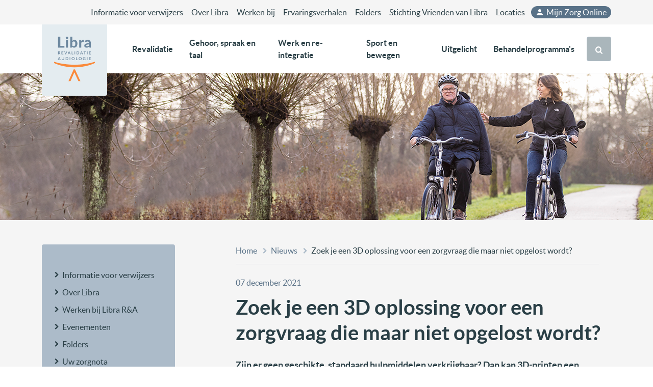

--- FILE ---
content_type: text/html; charset=utf-8
request_url: https://www.blixembosch.nl/service-menu/nieuws/zoek-je-een-3d-oplossing-voor-een-zorgvraag-die-maar-niet-opgelost-wordt/
body_size: 16407
content:





<!DOCTYPE html>
<html lang="nl">
<head>
    <meta charset="utf-8">
    <meta name="viewport" content="width=device-width, initial-scale=1">

    <title>Zoek je een 3D oplossing voor een zorgvraag die maar niet opgelost wordt?</title>
    <meta name="description" content="Zijn er geen geschikte, standaard hulpmiddelen verkrijgbaar? Dan kan 3D-printen een oplossing zijn! Sinds kort staat er op locatie Blixembosch en locatie Leijpark een 3D printer." />

    <meta property="og:site_name" content="Libra Revalidatie & Audiologie">
    <meta property="og:url" content="https://www.libranet.nlhttps://www.libranet.nl/service-menu/nieuws/zoek-je-een-3d-oplossing-voor-een-zorgvraag-die-maar-niet-opgelost-wordt/" />
    <meta property="og:title" content="Zoek je een 3D oplossing voor een zorgvraag die maar niet opgelost wordt?">
    <meta property="og:description" content="Zijn er geen geschikte, standaard hulpmiddelen verkrijgbaar? Dan kan 3D-printen een oplossing zijn! Sinds kort staat er op locatie Blixembosch en locatie Leijpark een 3D printer.">
    <meta property="og:type" content="website">
            <meta property="og:image:width" content="1200" />
            <meta property="og:image" content="https://www.blixembosch.nl/media/4tlfdr44/3-d.png?width=1200&amp;height=630&amp;v=1d91a1260328f40" />

    <link rel="apple-touch-icon" sizes="180x180" href="/gfx/favicons/apple-touch-icon.png">
    <link rel="icon" type="image/png" sizes="32x32" href="/gfx/favicons/favicon-32x32.png">
    <link rel="icon" type="image/png" sizes="16x16" href="/gfx/favicons/favicon-16x16.png">
    <link rel="manifest" href="/gfx/favicons/site.webmanifest">
    <link rel="mask-icon" color="#6e89a0" href="/gfx/favicons/safari-pinned-tab.svg">
    <link rel="shortcut icon" href="/gfx/favicons/favicon.ico">
    <meta name="msapplication-TileColor" content="#6e89a0">
    <meta name="msapplication-config" content="/gfx/favicons/browserconfig.xml">
    <meta name="theme-color" content="#ffffff">
    
    
        <link href="/sc/9fb6e627.css.v65dde96d439cdb12248ccd64f3f91b8dea653cfa" rel="stylesheet">
    
    <script type="text/javascript" src="https://wait.nl/wait-widget/js/injector.js"></script>

    <style>
        .i-rte {
            overflow: auto;
        }
    </style>
    
        <script>
            var _paq = window._paq = window._paq || [];
            _paq.push(['trackPageView']);
            _paq.push(['enableLinkTracking']);
            (function () {
                var u = "https://libranet.matomo.cloud/";
                _paq.push(['setTrackerUrl', u + 'matomo.php']);
                _paq.push(['setSiteId', '1']);
                var d = document, g = d.createElement('script'), s = d.getElementsByTagName('script')[0];
                g.async = true; g.src = '//cdn.matomo.cloud/libranet.matomo.cloud/matomo.js'; s.parentNode.insertBefore(g, s);
            })();
        </script>
    
<script type="text/javascript">!function(T,l,y){var S=T.location,k="script",D="instrumentationKey",C="ingestionendpoint",I="disableExceptionTracking",E="ai.device.",b="toLowerCase",w="crossOrigin",N="POST",e="appInsightsSDK",t=y.name||"appInsights";(y.name||T[e])&&(T[e]=t);var n=T[t]||function(d){var g=!1,f=!1,m={initialize:!0,queue:[],sv:"5",version:2,config:d};function v(e,t){var n={},a="Browser";return n[E+"id"]=a[b](),n[E+"type"]=a,n["ai.operation.name"]=S&&S.pathname||"_unknown_",n["ai.internal.sdkVersion"]="javascript:snippet_"+(m.sv||m.version),{time:function(){var e=new Date;function t(e){var t=""+e;return 1===t.length&&(t="0"+t),t}return e.getUTCFullYear()+"-"+t(1+e.getUTCMonth())+"-"+t(e.getUTCDate())+"T"+t(e.getUTCHours())+":"+t(e.getUTCMinutes())+":"+t(e.getUTCSeconds())+"."+((e.getUTCMilliseconds()/1e3).toFixed(3)+"").slice(2,5)+"Z"}(),iKey:e,name:"Microsoft.ApplicationInsights."+e.replace(/-/g,"")+"."+t,sampleRate:100,tags:n,data:{baseData:{ver:2}}}}var h=d.url||y.src;if(h){function a(e){var t,n,a,i,r,o,s,c,u,p,l;g=!0,m.queue=[],f||(f=!0,t=h,s=function(){var e={},t=d.connectionString;if(t)for(var n=t.split(";"),a=0;a<n.length;a++){var i=n[a].split("=");2===i.length&&(e[i[0][b]()]=i[1])}if(!e[C]){var r=e.endpointsuffix,o=r?e.location:null;e[C]="https://"+(o?o+".":"")+"dc."+(r||"services.visualstudio.com")}return e}(),c=s[D]||d[D]||"",u=s[C],p=u?u+"/v2/track":d.endpointUrl,(l=[]).push((n="SDK LOAD Failure: Failed to load Application Insights SDK script (See stack for details)",a=t,i=p,(o=(r=v(c,"Exception")).data).baseType="ExceptionData",o.baseData.exceptions=[{typeName:"SDKLoadFailed",message:n.replace(/\./g,"-"),hasFullStack:!1,stack:n+"\nSnippet failed to load ["+a+"] -- Telemetry is disabled\nHelp Link: https://go.microsoft.com/fwlink/?linkid=2128109\nHost: "+(S&&S.pathname||"_unknown_")+"\nEndpoint: "+i,parsedStack:[]}],r)),l.push(function(e,t,n,a){var i=v(c,"Message"),r=i.data;r.baseType="MessageData";var o=r.baseData;return o.message='AI (Internal): 99 message:"'+("SDK LOAD Failure: Failed to load Application Insights SDK script (See stack for details) ("+n+")").replace(/\"/g,"")+'"',o.properties={endpoint:a},i}(0,0,t,p)),function(e,t){if(JSON){var n=T.fetch;if(n&&!y.useXhr)n(t,{method:N,body:JSON.stringify(e),mode:"cors"});else if(XMLHttpRequest){var a=new XMLHttpRequest;a.open(N,t),a.setRequestHeader("Content-type","application/json"),a.send(JSON.stringify(e))}}}(l,p))}function i(e,t){f||setTimeout(function(){!t&&m.core||a()},500)}var e=function(){var n=l.createElement(k);n.src=h;var e=y[w];return!e&&""!==e||"undefined"==n[w]||(n[w]=e),n.onload=i,n.onerror=a,n.onreadystatechange=function(e,t){"loaded"!==n.readyState&&"complete"!==n.readyState||i(0,t)},n}();y.ld<0?l.getElementsByTagName("head")[0].appendChild(e):setTimeout(function(){l.getElementsByTagName(k)[0].parentNode.appendChild(e)},y.ld||0)}try{m.cookie=l.cookie}catch(p){}function t(e){for(;e.length;)!function(t){m[t]=function(){var e=arguments;g||m.queue.push(function(){m[t].apply(m,e)})}}(e.pop())}var n="track",r="TrackPage",o="TrackEvent";t([n+"Event",n+"PageView",n+"Exception",n+"Trace",n+"DependencyData",n+"Metric",n+"PageViewPerformance","start"+r,"stop"+r,"start"+o,"stop"+o,"addTelemetryInitializer","setAuthenticatedUserContext","clearAuthenticatedUserContext","flush"]),m.SeverityLevel={Verbose:0,Information:1,Warning:2,Error:3,Critical:4};var s=(d.extensionConfig||{}).ApplicationInsightsAnalytics||{};if(!0!==d[I]&&!0!==s[I]){var c="onerror";t(["_"+c]);var u=T[c];T[c]=function(e,t,n,a,i){var r=u&&u(e,t,n,a,i);return!0!==r&&m["_"+c]({message:e,url:t,lineNumber:n,columnNumber:a,error:i}),r},d.autoExceptionInstrumented=!0}return m}(y.cfg);function a(){y.onInit&&y.onInit(n)}(T[t]=n).queue&&0===n.queue.length?(n.queue.push(a),n.trackPageView({})):a()}(window,document,{
src: "https://js.monitor.azure.com/scripts/b/ai.2.min.js", // The SDK URL Source
crossOrigin: "anonymous", 
cfg: { // Application Insights Configuration
    connectionString: 'InstrumentationKey=ce09ad78-553d-467b-82f6-810eccc16ceb'
}});</script></head>
<body class="i-body-corporate">
    
    
        <script src="/sc/29cd111d.6c1acf3f.0403ece1.js.v65dde96d439cdb12248ccd64f3f91b8dea653cfa"></script>
    
    <script src="/App_Plugins/UmbracoForms/Assets/promise-polyfill/dist/polyfill.min.js?v=13.4.2" type="application/javascript"></script><script src="/App_Plugins/UmbracoForms/Assets/aspnet-client-validation/dist/aspnet-validation.min.js?v=13.4.2" type="application/javascript"></script>

    <a class="i-skip-link" href="#iMain">Direct naar inhoud</a>




<header>

    <!-- General/Header -->
    <div id="iNav" class="d-none d-xl-block i-header">
        <div class="i-wrapper">
            <div class="i-header-1">
                <div class="container">
                    <ul class="i-nav-secondary">
                                    <li><a href="https://www.libranet.nl/service-menu/informatie-voor-verwijzers/">Informatie voor verwijzers</a></li>
                                    <li><a href="https://www.libranet.nl/service-menu/over-libra/">Over Libra</a></li>
                                    <li><a href="https://www.libranet.nl/service-menu/werken-bij/">Werken bij</a></li>
                                    <li><a href="https://www.libranet.nl/uitgelicht/ervaringsverhalen/">Ervaringsverhalen</a></li>
                                    <li><a href="https://www.libranet.nl/service-menu/folders/">Folders</a></li>
                                    <li><a href="https://www.libranet.nl/service-menu/stichting-vrienden-van-libra/">Stichting Vrienden van Libra</a></li>
                                    <li><a href="https://www.libranet.nl/service-menu/locaties/">Locaties</a></li>

                            <li>
                                <a href="https://www.libranet.nl/uitgelicht/mijn-zorg-online/" class="i-mijnlibra">
                                    <svg xmlns="http://www.w3.org/2000/svg" height="18px" viewBox="0 0 24 24" width="18px" fill="currentColor"><path d="M0 0h24v24H0z" fill="none" /><path d="M12 12c2.21 0 4-1.79 4-4s-1.79-4-4-4-4 1.79-4 4 1.79 4 4 4zm0 2c-2.67 0-8 1.34-8 4v2h16v-2c0-2.66-5.33-4-8-4z" /></svg>
                                    Mijn Zorg Online
                                </a>
                            </li>

                    </ul>
                </div>
            </div>
            <div class="i-header-2 position-relative">
                <div class="container">
                    <div class="i-logo" id="iLogo">
                        <a href="/"><img src="/gfx/logo-libra@4x.svg"></a>
                    </div>


                    <ul class="i-nav-primary" id="iNavPrimary">

                            <li class="category-revalidatie">
                                <a role="button" data-bs-toggle="collapse" href="#iSub1" aria-expanded="false" aria-controls="iSub1">Revalidatie</a>
                                <div id="iSub1" class="collapse i-nav-submenu" data-bs-parent="#iNavPrimary">
                                    <div class="container">
                                                        <div class="i-nav-sub-items">
                                                            <ul>
                                                                <li class="i-subheader">
                                                                        <a href="https://www.libranet.nl/revalidatie/volwassenen/" title="">Volwassenen</a>
                                                                </li>
                                                                                <li><a href="https://www.libranet.nl/revalidatie/volwassenen/aandoeningen/">Aandoeningen</a></li>
                                                                                <li><a href="https://www.libranet.nl/revalidatie/volwassenen/behandelprogrammas/">Behandelprogramma&#x27;s</a></li>
                                                                                <li><a href="https://www.libranet.nl/revalidatie/volwassenen/onze-artsen/">Onze artsen</a></li>
                                                                                <li><a href="https://www.libranet.nl/revalidatie/volwassenen/kosten-en-vergoedingen/">Kosten en vergoedingen</a></li>
                                                                                <li><a href="https://www.libranet.nl/revalidatie/volwassenen/wachttijden/">Wachttijden</a></li>

                                                            </ul>
                                                        </div>
                                                        <div class="i-nav-sub-items">
                                                            <ul>
                                                                <li class="i-subheader">
                                                                        <a href="https://www.libranet.nl/revalidatie/kinderen/" title="">Kinderen</a>
                                                                </li>
                                                                                <li><a href="https://www.libranet.nl/revalidatie/kinderen/aandoeningen/">Aandoeningen</a></li>
                                                                                <li><a href="https://www.libranet.nl/revalidatie/kinderen/behandelprogrammas/">Behandelprogramma&#x27;s</a></li>
                                                                                <li><a href="https://www.libranet.nl/revalidatie/kinderen/onze-artsen/">Onze artsen</a></li>
                                                                                <li><a href="https://www.libranet.nl/revalidatie/kinderen/kosten-en-vergoedingen/">Kosten en vergoedingen</a></li>
                                                                                <li><a href="https://www.libranet.nl/revalidatie/kinderen/wachttijden/">Wachttijden</a></li>

                                                            </ul>
                                                        </div>
                                                        <div class="i-nav-sub-items">
                                                            <ul>
                                                                <li class="i-subheader">
                                                                        <a href="https://www.libranet.nl/revalidatie/" title="">Algemeen</a>
                                                                </li>
                                                                                <li><a href="https://www.libranet.nl/revalidatie/verwijzers/">Verwijzers</a></li>
                                                                                <li><a href="https://www.libranet.nl/revalidatie/onze-klinieken/">Onze klinieken</a></li>
                                                                                <li><a href="https://www.libranet.nl/revalidatie/specifieke-revalidatieprogrammas/">Specifieke revalidatieprogramma&#x27;s</a></li>
                                                                                <li><a href="https://www.libranet.nl/revalidatie/pem/">Pati&#xEB;nt Ervarings Monitor (PEM)</a></li>
                                                                                <li><a href="https://www.libranet.nl/revalidatie/contact/">Contact</a></li>

                                                            </ul>
                                                        </div>

                                        <a class="i-sub-more" href="https://www.libranet.nl/revalidatie/">
                                            Meer over Revalidatie
                                            <svg version="1.1" xmlns="http://www.w3.org/2000/svg" width="20" height="20" viewBox="0 0 20 20">
                                                <path fill="currentColor" d="M12.95 10.707l0.707-0.707-5.657-5.657-1.414 1.414 4.242 4.243-4.242 4.243 1.414 1.414 4.95-4.95z"></path>
                                            </svg>
                                        </a>
                                    </div>
                                </div>
                            </li>
                            <li class="category-gehoor-spraak-taal">
                                <a role="button" data-bs-toggle="collapse" href="#iSub2" aria-expanded="false" aria-controls="iSub2">Gehoor, spraak en taal</a>
                                <div id="iSub2" class="collapse i-nav-submenu" data-bs-parent="#iNavPrimary">
                                    <div class="container">
                                                        <div class="i-nav-sub-items">
                                                            <ul>
                                                                <li class="i-subheader">
                                                                        <a href="https://www.libranet.nl/gehoor-spraak-en-taal/volwassenen/" title="">Volwassenen</a>
                                                                </li>
                                                                                <li><a href="https://www.libranet.nl/gehoor-spraak-en-taal/volwassenen/gehoorproblemen/">Gehoorproblemen</a></li>
                                                                                <li><a href="https://www.libranet.nl/gehoor-spraak-en-taal/volwassenen/tinnitus/">Tinnitus</a></li>
                                                                                <li><a href="https://www.libranet.nl/gehoor-spraak-en-taal/volwassenen/cursusaanbod/">Cursusaanbod</a></li>
                                                                                <li><a href="https://www.libranet.nl/gehoor-spraak-en-taal/volwassenen/wachttijden-en-aanmeldproces/">Wachttijden</a></li>

                                                            </ul>
                                                        </div>
                                                        <div class="i-nav-sub-items">
                                                            <ul>
                                                                <li class="i-subheader">
                                                                        <a href="https://www.libranet.nl/gehoor-spraak-en-taal/kinderen/" title="">Kinderen</a>
                                                                </li>
                                                                                <li><a href="https://www.libranet.nl/gehoor-spraak-en-taal/kinderen/gehoorproblemen/">Gehoorproblemen</a></li>
                                                                                <li><a href="https://www.libranet.nl/gehoor-spraak-en-taal/kinderen/doofheid-slechthorendheid/">Doofheid-Slechthorendheid</a></li>
                                                                                <li><a href="https://www.libranet.nl/gehoor-spraak-en-taal/kinderen/taalontwikkelingsstoornis-tos/">Taalontwikkelingsstoornis (TOS)</a></li>
                                                                                <li><a href="https://www.libranet.nl/gehoor-spraak-en-taal/kinderen/spraaktaalproblemen/">Spraaktaalproblemen</a></li>
                                                                                <li><a href="https://www.libranet.nl/gehoor-spraak-en-taal/kinderen/cursusaanbod/">Cursusaanbod</a></li>
                                                                                <li><a href="https://www.libranet.nl/gehoor-spraak-en-taal/kinderen/wachttijden/">Wachttijden</a></li>

                                                            </ul>
                                                        </div>
                                                        <div class="i-nav-sub-items">
                                                            <ul>
                                                                <li class="i-subheader">
                                                                        <a href="https://www.libranet.nl/gehoor-spraak-en-taal/" title="">Algemeen</a>
                                                                </li>
                                                                                <li><a href="https://www.libranet.nl/gehoor-spraak-en-taal/verwijzers/">Verwijzers</a></li>
                                                                                <li><a href="https://www.libranet.nl/gehoor-spraak-en-taal/hoorinfotheek/">Hoorinfotheek</a></li>
                                                                                <li><a href="https://www.libranet.nl/service-menu/uw-zorgnota/">Uw zorgnota</a></li>
                                                                                <li><a href="https://www.libranet.nl/gehoor-spraak-en-taal/pem/">Pati&#xEB;nt Ervarings Monitor (PEM)</a></li>
                                                                                <li><a href="https://www.libranet.nl/gehoor-spraak-en-taal/contact/">Contact</a></li>

                                                            </ul>
                                                        </div>

                                        <a class="i-sub-more" href="https://www.libranet.nl/gehoor-spraak-en-taal/">
                                            Meer over Gehoor, spraak en taal
                                            <svg version="1.1" xmlns="http://www.w3.org/2000/svg" width="20" height="20" viewBox="0 0 20 20">
                                                <path fill="currentColor" d="M12.95 10.707l0.707-0.707-5.657-5.657-1.414 1.414 4.242 4.243-4.242 4.243 1.414 1.414 4.95-4.95z"></path>
                                            </svg>
                                        </a>
                                    </div>
                                </div>
                            </li>
                            <li class="category-werk-re-integratie">
                                <a role="button" data-bs-toggle="collapse" href="#iSub3" aria-expanded="false" aria-controls="iSub3">Werk en re-integratie</a>
                                <div id="iSub3" class="collapse i-nav-submenu" data-bs-parent="#iNavPrimary">
                                    <div class="container">
                                                        <div class="i-nav-sub-items">
                                                            <ul>
                                                                <li class="i-subheader">
                                                                        <a href="https://www.libranet.nl/werk-en-re-integratie/" title="">Cli&#xEB;nten</a>
                                                                </li>
                                                                                <li><a href="https://www.libranet.nl/werk-en-re-integratie/over-libra-arbeidsexpertise/">Over Libra Arbeidsexpertise</a></li>
                                                                                <li><a href="https://www.libranet.nl/werk-en-re-integratie/producten-en-diensten/">Producten en diensten</a></li>
                                                                                <li><a href="https://www.libranet.nl/werk-en-re-integratie/financiering/">Financiering</a></li>
                                                                                <li><a href="https://www.libranet.nl/werk-en-re-integratie/contact/">Contact</a></li>

                                                            </ul>
                                                        </div>
                                                        <div class="i-nav-sub-items">
                                                            <ul>
                                                                <li class="i-subheader">
                                                                        <a href="https://www.libranet.nl/werk-en-re-integratie/" title="">Verwijzers</a>
                                                                </li>
                                                                                <li><a href="https://www.libranet.nl/werk-en-re-integratie/over-libra-arbeidsexpertise/">Over Libra Arbeidsexpertise</a></li>
                                                                                <li><a href="https://www.libranet.nl/werk-en-re-integratie/producten-en-diensten/">Producten en diensten</a></li>
                                                                                <li><a href="https://www.libranet.nl/werk-en-re-integratie/direct-aanmelden/">Aanmelden</a></li>
                                                                                <li><a href="https://www.libranet.nl/werk-en-re-integratie/meer-lezen/">Meer lezen</a></li>
                                                                                <li><a href="https://www.libranet.nl/werk-en-re-integratie/contact/">Contact</a></li>

                                                            </ul>
                                                        </div>
                                                        <div class="i-nav-sub-items">
                                                            <ul>
                                                                <li class="i-subheader">
                                                                        <a href="https://www.libranet.nl/werk-en-re-integratie/" title="">Opdrachtgevers</a>
                                                                </li>
                                                                                <li><a href="https://www.libranet.nl/werk-en-re-integratie/over-libra-arbeidsexpertise/">Over Libra Arbeidsexpertise</a></li>
                                                                                <li><a href="https://www.libranet.nl/werk-en-re-integratie/producten-en-diensten/">Producten en diensten</a></li>
                                                                                <li><a href="https://www.libranet.nl/werk-en-re-integratie/financiering/">Financiering</a></li>
                                                                                <li><a href="https://www.libranet.nl/werk-en-re-integratie/contact/">Contact</a></li>

                                                            </ul>
                                                        </div>

                                        <a class="i-sub-more" href="https://www.libranet.nl/werk-en-re-integratie/">
                                            Meer over Werk en re-integratie
                                            <svg version="1.1" xmlns="http://www.w3.org/2000/svg" width="20" height="20" viewBox="0 0 20 20">
                                                <path fill="currentColor" d="M12.95 10.707l0.707-0.707-5.657-5.657-1.414 1.414 4.242 4.243-4.242 4.243 1.414 1.414 4.95-4.95z"></path>
                                            </svg>
                                        </a>
                                    </div>
                                </div>
                            </li>
                            <li class="category-sport-bewegen">
                                <a role="button" data-bs-toggle="collapse" href="#iSub4" aria-expanded="false" aria-controls="iSub4">Sport en bewegen</a>
                                <div id="iSub4" class="collapse i-nav-submenu" data-bs-parent="#iNavPrimary">
                                    <div class="container">
                                                        <div class="i-nav-sub-items">
                                                            <ul>
                                                                <li class="i-subheader">
                                                                        <a href="https://www.libranet.nl/sport-en-bewegen/sportcentrum/" title="">Sportcentrum</a>
                                                                </li>
                                                                                <li><a href="https://www.libranet.nl/sport-en-bewegen/sportcentrum/volwassenen/">Volwassenen</a></li>
                                                                                <li><a href="https://www.libranet.nl/sport-en-bewegen/sportcentrum/kinderen/">Kinderen</a></li>
                                                                                <li><a href="https://www.libranet.nl/sport-en-bewegen/sportcentrum/contact/">Contact</a></li>

                                                            </ul>
                                                        </div>
                                                        <div class="i-nav-sub-items">
                                                            <ul>
                                                                <li class="i-subheader">
                                                                        <a href="https://www.libranet.nl/sport-en-bewegen/gangbeeldanalyse/" title="">Gangbeeldanalyse</a>
                                                                </li>
                                                                                <li><a href="https://www.libranet.nl/sport-en-bewegen/gangbeeldanalyse/">Gangbeeldanalyse</a></li>

                                                            </ul>
                                                        </div>
                                                        <div class="i-nav-sub-items">
                                                            <ul>
                                                                <li class="i-subheader">
                                                                        <a href="https://www.libranet.nl/sport-en-bewegen/schoeisel-en-hulpmiddelen/" title="">Schoeisel en hulpmiddelen</a>
                                                                </li>
                                                                                <li><a href="https://www.libranet.nl/sport-en-bewegen/schoeisel-en-hulpmiddelen/">Schoeisel en hulpmiddelen</a></li>

                                                            </ul>
                                                        </div>

                                        <a class="i-sub-more" href="https://www.libranet.nl/sport-en-bewegen/">
                                            Meer over Sport en bewegen
                                            <svg version="1.1" xmlns="http://www.w3.org/2000/svg" width="20" height="20" viewBox="0 0 20 20">
                                                <path fill="currentColor" d="M12.95 10.707l0.707-0.707-5.657-5.657-1.414 1.414 4.242 4.243-4.242 4.243 1.414 1.414 4.95-4.95z"></path>
                                            </svg>
                                        </a>
                                    </div>
                                </div>
                            </li>
                            <li class="category-">
                                <a role="button" data-bs-toggle="collapse" href="#iSub5" aria-expanded="false" aria-controls="iSub5">Uitgelicht</a>
                                <div id="iSub5" class="collapse i-nav-submenu" data-bs-parent="#iNavPrimary">
                                    <div class="container">
                                                        <div class="i-nav-sub-items">
                                                            <ul>
                                                                <li class="i-subheader">
                                                                        <a href="https://www.libranet.nl/uitgelicht/" title="">Uitgelicht</a>
                                                                </li>
                                                                                <li><a href="https://www.libranet.nl/uitgelicht/digitale-zorg-en-e-health/">Digitale zorg en e-health</a></li>
                                                                                <li><a href="https://www.libranet.nl/uitgelicht/mijn-zorg-online/">Mijn zorg online</a></li>
                                                                                <li><a href="https://www.libranet.nl/uitgelicht/innovatie/">Innovatie</a></li>
                                                                                <li><a href="https://www.libranet.nl/uitgelicht/onderzoek/">Onderzoek</a></li>
                                                                                <li><a href="https://www.libranet.nl/uitgelicht/samenwerking/">Samenwerking</a></li>

                                                            </ul>
                                                        </div>
                                                        <div class="i-nav-sub-items">
                                                            <ul>
                                                                <li class="i-subheader">
                                                                        <a href="https://www.libranet.nl/uitgelicht/ervaringsverhalen/" title="">Ervaringsverhalen</a>
                                                                </li>
                                                                                <li><a href="https://www.libranet.nl/uitgelicht/ervaringsverhalen/van-ziekte-naar-diagnose-nicolette-s-verhaal/">Van ziekte naar diagnose: Nicolette&#x2019;s verhaal</a></li>
                                                                                <li><a href="https://www.libranet.nl/uitgelicht/ervaringsverhalen/simon-van-den-hurk-11-jaar-en-een-herseninfarct/">11 jaar en een herseninfarct</a></li>
                                                                                <li><a href="https://www.libranet.nl/uitgelicht/ervaringsverhalen/gebroken-bovenbeen/">Gebroken bovenbeen</a></li>
                                                                                <li><a href="https://www.libranet.nl/uitgelicht/ervaringsverhalen/milou-slechthorend/">Slechthorend opgroeien; hoe doe je dat?</a></li>
                                                                                <li><a href="https://www.libranet.nl/uitgelicht/ervaringsverhalen/jonah-van-den-biggelaar-oncologische-revalidatie/">Oncologische revalidatie</a></li>
                                                                                <li><a href="https://www.libranet.nl/uitgelicht/ervaringsverhalen/ziekte-van-meniere-geeft-slechthorendheid/">Ziekte van M&#xE9;ni&#xE8;re geeft slechthorendheid</a></li>

                                                            </ul>
                                                        </div>

                                        <a class="i-sub-more" href="https://www.libranet.nl/uitgelicht/">
                                            Meer over Uitgelicht
                                            <svg version="1.1" xmlns="http://www.w3.org/2000/svg" width="20" height="20" viewBox="0 0 20 20">
                                                <path fill="currentColor" d="M12.95 10.707l0.707-0.707-5.657-5.657-1.414 1.414 4.242 4.243-4.242 4.243 1.414 1.414 4.95-4.95z"></path>
                                            </svg>
                                        </a>
                                    </div>
                                </div>
                            </li>
                            <li class="category-">
                                <a role="button" data-bs-toggle="collapse" href="#iSub6" aria-expanded="false" aria-controls="iSub6">Behandelprogramma&#x27;s</a>
                                <div id="iSub6" class="collapse i-nav-submenu" data-bs-parent="#iNavPrimary">
                                    <div class="container">
                                                        <div class="i-nav-sub-items">
                                                            <ul>
                                                                <li class="i-subheader">
                                                                        <a href="https://www.libranet.nl/behandelprogrammas-totaaloverzicht/alle-behandelprogrammas/" title="">Behandelprogramma&#x27;s totaaloverzicht</a>
                                                                </li>

                                                            </ul>
                                                        </div>

                                        <a class="i-sub-more" href="https://www.libranet.nl/behandelprogrammas-totaaloverzicht/">
                                            Meer over Behandelprogramma&#x27;s
                                            <svg version="1.1" xmlns="http://www.w3.org/2000/svg" width="20" height="20" viewBox="0 0 20 20">
                                                <path fill="currentColor" d="M12.95 10.707l0.707-0.707-5.657-5.657-1.414 1.414 4.242 4.243-4.242 4.243 1.414 1.414 4.95-4.95z"></path>
                                            </svg>
                                        </a>
                                    </div>
                                </div>
                            </li>
                    </ul>
                    <div class="i-search">
                        <button id="iBtnSearch" class="i-btn i-btn-search" type="button" data-bs-toggle="collapse" data-bs-target="#iSearch" aria-expanded="false" aria-controls="iSearch">
                            <svg version="1.1" xmlns="http://www.w3.org/2000/svg" width="26" height="28" viewBox="0 0 26 28">
                                <path fill="currentColor" d="M18 13c0-3.859-3.141-7-7-7s-7 3.141-7 7 3.141 7 7 7 7-3.141 7-7zM26 26c0 1.094-0.906 2-2 2-0.531 0-1.047-0.219-1.406-0.594l-5.359-5.344c-1.828 1.266-4.016 1.937-6.234 1.937-6.078 0-11-4.922-11-11s4.922-11 11-11 11 4.922 11 11c0 2.219-0.672 4.406-1.937 6.234l5.359 5.359c0.359 0.359 0.578 0.875 0.578 1.406z"></path>
                            </svg>
                            <svg version="1.1" xmlns="http://www.w3.org/2000/svg" width="22" height="28" viewBox="0 0 22 28">
                                <title>close</title>
                                <path fill="currentColor" d="M20.281 20.656c0 0.391-0.156 0.781-0.438 1.062l-2.125 2.125c-0.281 0.281-0.672 0.438-1.062 0.438s-0.781-0.156-1.062-0.438l-4.594-4.594-4.594 4.594c-0.281 0.281-0.672 0.438-1.062 0.438s-0.781-0.156-1.062-0.438l-2.125-2.125c-0.281-0.281-0.438-0.672-0.438-1.062s0.156-0.781 0.438-1.062l4.594-4.594-4.594-4.594c-0.281-0.281-0.438-0.672-0.438-1.062s0.156-0.781 0.438-1.062l2.125-2.125c0.281-0.281 0.672-0.438 1.062-0.438s0.781 0.156 1.062 0.438l4.594 4.594 4.594-4.594c0.281-0.281 0.672-0.438 1.062-0.438s0.781 0.156 1.062 0.438l2.125 2.125c0.281 0.281 0.438 0.672 0.438 1.062s-0.156 0.781-0.438 1.062l-4.594 4.594 4.594 4.594c0.281 0.281 0.438 0.672 0.438 1.062z"></path>
                            </svg>
                        </button>
                    </div>
                </div>
            </div>
        </div>
    </div>



    <div class="i-header-mobile d-xl-none">
        <div class="container">
            <button id="iBars" class="i-btn-bars" data-bs-toggle="offcanvas" data-bs-target="#ocNavMobile" aria-controls="ocNavMobile">
                <svg xmlns="http://www.w3.org/2000/svg" height="24" width="24"><path fill="currentColor" d="M3 18v-2h18v2Zm0-5v-2h18v2Zm0-5V6h18v2Z" /></svg>
            </button>
            <div class="i-logo">
                <a href="/"><img src="/gfx/logo-libra@4x.svg"></a>
            </div>
            <button id="iBtnSearch" class="i-btn i-btn-search" type="button" data-bs-toggle="collapse" data-bs-target="#iSearch" aria-expanded="false" aria-controls="iSearch">
                <svg version="1.1" xmlns="http://www.w3.org/2000/svg" width="26" height="28" viewBox="0 0 26 28">
                    <path fill="currentColor" d="M18 13c0-3.859-3.141-7-7-7s-7 3.141-7 7 3.141 7 7 7 7-3.141 7-7zM26 26c0 1.094-0.906 2-2 2-0.531 0-1.047-0.219-1.406-0.594l-5.359-5.344c-1.828 1.266-4.016 1.937-6.234 1.937-6.078 0-11-4.922-11-11s4.922-11 11-11 11 4.922 11 11c0 2.219-0.672 4.406-1.937 6.234l5.359 5.359c0.359 0.359 0.578 0.875 0.578 1.406z"></path>
                </svg>
                <svg version="1.1" xmlns="http://www.w3.org/2000/svg" width="22" height="28" viewBox="0 0 22 28">
                    <title>close</title>
                    <path fill="currentColor" d="M20.281 20.656c0 0.391-0.156 0.781-0.438 1.062l-2.125 2.125c-0.281 0.281-0.672 0.438-1.062 0.438s-0.781-0.156-1.062-0.438l-4.594-4.594-4.594 4.594c-0.281 0.281-0.672 0.438-1.062 0.438s-0.781-0.156-1.062-0.438l-2.125-2.125c-0.281-0.281-0.438-0.672-0.438-1.062s0.156-0.781 0.438-1.062l4.594-4.594-4.594-4.594c-0.281-0.281-0.438-0.672-0.438-1.062s0.156-0.781 0.438-1.062l2.125-2.125c0.281-0.281 0.672-0.438 1.062-0.438s0.781 0.156 1.062 0.438l4.594 4.594 4.594-4.594c0.281-0.281 0.672-0.438 1.062-0.438s0.781 0.156 1.062 0.438l2.125 2.125c0.281 0.281 0.438 0.672 0.438 1.062s-0.156 0.781-0.438 1.062l-4.594 4.594 4.594 4.594c0.281 0.281 0.438 0.672 0.438 1.062z"></path>
                </svg>
            </button>

        </div>
    </div>

</header>

<div class="offcanvas offcanvas-start" tabindex="-1" id="ocNavMobile" aria-labelledby="ocNavMobile">
    <div class="offcanvas-body">
        <!-- hoofdmenu mobile -->
        <div id="iNavMobile" class="d-xl-none i-nav-mobile">

            <div class="container">

                <button type="button" class="btn-close" data-bs-dismiss="offcanvas" aria-label="Close">
                    <svg xmlns="http://www.w3.org/2000/svg" height="24" width="24"><path fill="currentColor" d="M6.4 19 5 17.6l5.6-5.6L5 6.4 6.4 5l5.6 5.6L17.6 5 19 6.4 13.4 12l5.6 5.6-1.4 1.4-5.6-5.6Z" /></svg>
                </button>

                <div class="i-nav-mobile-2">
                    <ul id="iNavMobile1">
                            <li class="category-revalidatie">

                                <a href="https://www.libranet.nl/revalidatie/">Revalidatie</a>
                                <button type="button" data-bs-toggle="collapse" data-bs-target="#collapseSub7" aria-expanded="false" aria-controls="collapseSub1">
                                    <svg class="i-nav-mobile-btn-add" xmlns="http://www.w3.org/2000/svg" height="20" width="20"><path fill="currentColor" d="M9.25 15v-4.25H5v-1.5h4.25V5h1.5v4.25H15v1.5h-4.25V15Z" /></svg>
                                    <svg class="i-nav-mobile-btn-remove" xmlns="http://www.w3.org/2000/svg" height="20" width="20"><path fill="currentColor" d="M5 10.75v-1.5h10v1.5Z" /></svg>
                                </button>

                                <ul class="collapse" id="collapseSub7" data-bs-parent="#iNavMobile1">
                                                    <li class="i-subheader">
                                                            <a href="https://www.libranet.nl/revalidatie/volwassenen/" title="">Volwassenen</a>
                                                    </li>
                                                            <li><a href="https://www.libranet.nl/revalidatie/volwassenen/aandoeningen/">Aandoeningen</a></li>
                                                            <li><a href="https://www.libranet.nl/revalidatie/volwassenen/behandelprogrammas/">Behandelprogramma&#x27;s</a></li>
                                                            <li><a href="https://www.libranet.nl/revalidatie/volwassenen/onze-artsen/">Onze artsen</a></li>
                                                            <li><a href="https://www.libranet.nl/revalidatie/volwassenen/kosten-en-vergoedingen/">Kosten en vergoedingen</a></li>
                                                            <li><a href="https://www.libranet.nl/revalidatie/volwassenen/wachttijden/">Wachttijden</a></li>
                                                    <li class="i-subheader">
                                                            <a href="https://www.libranet.nl/revalidatie/kinderen/" title="">Kinderen</a>
                                                    </li>
                                                            <li><a href="https://www.libranet.nl/revalidatie/kinderen/aandoeningen/">Aandoeningen</a></li>
                                                            <li><a href="https://www.libranet.nl/revalidatie/kinderen/behandelprogrammas/">Behandelprogramma&#x27;s</a></li>
                                                            <li><a href="https://www.libranet.nl/revalidatie/kinderen/onze-artsen/">Onze artsen</a></li>
                                                            <li><a href="https://www.libranet.nl/revalidatie/kinderen/kosten-en-vergoedingen/">Kosten en vergoedingen</a></li>
                                                            <li><a href="https://www.libranet.nl/revalidatie/kinderen/wachttijden/">Wachttijden</a></li>
                                                    <li class="i-subheader">
                                                            <a href="https://www.libranet.nl/revalidatie/" title="">Algemeen</a>
                                                    </li>
                                                            <li><a href="https://www.libranet.nl/revalidatie/verwijzers/">Verwijzers</a></li>
                                                            <li><a href="https://www.libranet.nl/revalidatie/onze-klinieken/">Onze klinieken</a></li>
                                                            <li><a href="https://www.libranet.nl/revalidatie/specifieke-revalidatieprogrammas/">Specifieke revalidatieprogramma&#x27;s</a></li>
                                                            <li><a href="https://www.libranet.nl/revalidatie/pem/">Pati&#xEB;nt Ervarings Monitor (PEM)</a></li>
                                                            <li><a href="https://www.libranet.nl/revalidatie/contact/">Contact</a></li>

                                </ul>
                            </li>
                            <li class="category-gehoor-spraak-taal">

                                <a href="https://www.libranet.nl/gehoor-spraak-en-taal/">Gehoor, spraak en taal</a>
                                <button type="button" data-bs-toggle="collapse" data-bs-target="#collapseSub8" aria-expanded="false" aria-controls="collapseSub1">
                                    <svg class="i-nav-mobile-btn-add" xmlns="http://www.w3.org/2000/svg" height="20" width="20"><path fill="currentColor" d="M9.25 15v-4.25H5v-1.5h4.25V5h1.5v4.25H15v1.5h-4.25V15Z" /></svg>
                                    <svg class="i-nav-mobile-btn-remove" xmlns="http://www.w3.org/2000/svg" height="20" width="20"><path fill="currentColor" d="M5 10.75v-1.5h10v1.5Z" /></svg>
                                </button>

                                <ul class="collapse" id="collapseSub8" data-bs-parent="#iNavMobile1">
                                                    <li class="i-subheader">
                                                            <a href="https://www.libranet.nl/gehoor-spraak-en-taal/volwassenen/" title="">Volwassenen</a>
                                                    </li>
                                                            <li><a href="https://www.libranet.nl/gehoor-spraak-en-taal/volwassenen/gehoorproblemen/">Gehoorproblemen</a></li>
                                                            <li><a href="https://www.libranet.nl/gehoor-spraak-en-taal/volwassenen/tinnitus/">Tinnitus</a></li>
                                                            <li><a href="https://www.libranet.nl/gehoor-spraak-en-taal/volwassenen/cursusaanbod/">Cursusaanbod</a></li>
                                                            <li><a href="https://www.libranet.nl/gehoor-spraak-en-taal/volwassenen/wachttijden-en-aanmeldproces/">Wachttijden</a></li>
                                                    <li class="i-subheader">
                                                            <a href="https://www.libranet.nl/gehoor-spraak-en-taal/kinderen/" title="">Kinderen</a>
                                                    </li>
                                                            <li><a href="https://www.libranet.nl/gehoor-spraak-en-taal/kinderen/gehoorproblemen/">Gehoorproblemen</a></li>
                                                            <li><a href="https://www.libranet.nl/gehoor-spraak-en-taal/kinderen/doofheid-slechthorendheid/">Doofheid-Slechthorendheid</a></li>
                                                            <li><a href="https://www.libranet.nl/gehoor-spraak-en-taal/kinderen/taalontwikkelingsstoornis-tos/">Taalontwikkelingsstoornis (TOS)</a></li>
                                                            <li><a href="https://www.libranet.nl/gehoor-spraak-en-taal/kinderen/spraaktaalproblemen/">Spraaktaalproblemen</a></li>
                                                            <li><a href="https://www.libranet.nl/gehoor-spraak-en-taal/kinderen/cursusaanbod/">Cursusaanbod</a></li>
                                                            <li><a href="https://www.libranet.nl/gehoor-spraak-en-taal/kinderen/wachttijden/">Wachttijden</a></li>
                                                    <li class="i-subheader">
                                                            <a href="https://www.libranet.nl/gehoor-spraak-en-taal/" title="">Algemeen</a>
                                                    </li>
                                                            <li><a href="https://www.libranet.nl/gehoor-spraak-en-taal/verwijzers/">Verwijzers</a></li>
                                                            <li><a href="https://www.libranet.nl/gehoor-spraak-en-taal/hoorinfotheek/">Hoorinfotheek</a></li>
                                                            <li><a href="https://www.libranet.nl/service-menu/uw-zorgnota/">Uw zorgnota</a></li>
                                                            <li><a href="https://www.libranet.nl/gehoor-spraak-en-taal/pem/">Pati&#xEB;nt Ervarings Monitor (PEM)</a></li>
                                                            <li><a href="https://www.libranet.nl/gehoor-spraak-en-taal/contact/">Contact</a></li>

                                </ul>
                            </li>
                            <li class="category-werk-re-integratie">

                                <a href="https://www.libranet.nl/werk-en-re-integratie/">Werk en re-integratie</a>
                                <button type="button" data-bs-toggle="collapse" data-bs-target="#collapseSub9" aria-expanded="false" aria-controls="collapseSub1">
                                    <svg class="i-nav-mobile-btn-add" xmlns="http://www.w3.org/2000/svg" height="20" width="20"><path fill="currentColor" d="M9.25 15v-4.25H5v-1.5h4.25V5h1.5v4.25H15v1.5h-4.25V15Z" /></svg>
                                    <svg class="i-nav-mobile-btn-remove" xmlns="http://www.w3.org/2000/svg" height="20" width="20"><path fill="currentColor" d="M5 10.75v-1.5h10v1.5Z" /></svg>
                                </button>

                                <ul class="collapse" id="collapseSub9" data-bs-parent="#iNavMobile1">
                                                    <li class="i-subheader">
                                                            <a href="https://www.libranet.nl/werk-en-re-integratie/" title="">Cli&#xEB;nten</a>
                                                    </li>
                                                            <li><a href="https://www.libranet.nl/werk-en-re-integratie/over-libra-arbeidsexpertise/">Over Libra Arbeidsexpertise</a></li>
                                                            <li><a href="https://www.libranet.nl/werk-en-re-integratie/producten-en-diensten/">Producten en diensten</a></li>
                                                            <li><a href="https://www.libranet.nl/werk-en-re-integratie/financiering/">Financiering</a></li>
                                                            <li><a href="https://www.libranet.nl/werk-en-re-integratie/contact/">Contact</a></li>
                                                    <li class="i-subheader">
                                                            <a href="https://www.libranet.nl/werk-en-re-integratie/" title="">Verwijzers</a>
                                                    </li>
                                                            <li><a href="https://www.libranet.nl/werk-en-re-integratie/over-libra-arbeidsexpertise/">Over Libra Arbeidsexpertise</a></li>
                                                            <li><a href="https://www.libranet.nl/werk-en-re-integratie/producten-en-diensten/">Producten en diensten</a></li>
                                                            <li><a href="https://www.libranet.nl/werk-en-re-integratie/direct-aanmelden/">Aanmelden</a></li>
                                                            <li><a href="https://www.libranet.nl/werk-en-re-integratie/meer-lezen/">Meer lezen</a></li>
                                                            <li><a href="https://www.libranet.nl/werk-en-re-integratie/contact/">Contact</a></li>
                                                    <li class="i-subheader">
                                                            <a href="https://www.libranet.nl/werk-en-re-integratie/" title="">Opdrachtgevers</a>
                                                    </li>
                                                            <li><a href="https://www.libranet.nl/werk-en-re-integratie/over-libra-arbeidsexpertise/">Over Libra Arbeidsexpertise</a></li>
                                                            <li><a href="https://www.libranet.nl/werk-en-re-integratie/producten-en-diensten/">Producten en diensten</a></li>
                                                            <li><a href="https://www.libranet.nl/werk-en-re-integratie/financiering/">Financiering</a></li>
                                                            <li><a href="https://www.libranet.nl/werk-en-re-integratie/contact/">Contact</a></li>

                                </ul>
                            </li>
                            <li class="category-sport-bewegen">

                                <a href="https://www.libranet.nl/sport-en-bewegen/">Sport en bewegen</a>
                                <button type="button" data-bs-toggle="collapse" data-bs-target="#collapseSub10" aria-expanded="false" aria-controls="collapseSub1">
                                    <svg class="i-nav-mobile-btn-add" xmlns="http://www.w3.org/2000/svg" height="20" width="20"><path fill="currentColor" d="M9.25 15v-4.25H5v-1.5h4.25V5h1.5v4.25H15v1.5h-4.25V15Z" /></svg>
                                    <svg class="i-nav-mobile-btn-remove" xmlns="http://www.w3.org/2000/svg" height="20" width="20"><path fill="currentColor" d="M5 10.75v-1.5h10v1.5Z" /></svg>
                                </button>

                                <ul class="collapse" id="collapseSub10" data-bs-parent="#iNavMobile1">
                                                    <li class="i-subheader">
                                                            <a href="https://www.libranet.nl/sport-en-bewegen/sportcentrum/" title="">Sportcentrum</a>
                                                    </li>
                                                            <li><a href="https://www.libranet.nl/sport-en-bewegen/sportcentrum/volwassenen/">Volwassenen</a></li>
                                                            <li><a href="https://www.libranet.nl/sport-en-bewegen/sportcentrum/kinderen/">Kinderen</a></li>
                                                            <li><a href="https://www.libranet.nl/sport-en-bewegen/sportcentrum/contact/">Contact</a></li>
                                                    <li class="i-subheader">
                                                            <a href="https://www.libranet.nl/sport-en-bewegen/gangbeeldanalyse/" title="">Gangbeeldanalyse</a>
                                                    </li>
                                                            <li><a href="https://www.libranet.nl/sport-en-bewegen/gangbeeldanalyse/">Gangbeeldanalyse</a></li>
                                                    <li class="i-subheader">
                                                            <a href="https://www.libranet.nl/sport-en-bewegen/schoeisel-en-hulpmiddelen/" title="">Schoeisel en hulpmiddelen</a>
                                                    </li>
                                                            <li><a href="https://www.libranet.nl/sport-en-bewegen/schoeisel-en-hulpmiddelen/">Schoeisel en hulpmiddelen</a></li>

                                </ul>
                            </li>
                            <li class="category-">

                                <a href="https://www.libranet.nl/uitgelicht/">Uitgelicht</a>
                                <button type="button" data-bs-toggle="collapse" data-bs-target="#collapseSub11" aria-expanded="false" aria-controls="collapseSub1">
                                    <svg class="i-nav-mobile-btn-add" xmlns="http://www.w3.org/2000/svg" height="20" width="20"><path fill="currentColor" d="M9.25 15v-4.25H5v-1.5h4.25V5h1.5v4.25H15v1.5h-4.25V15Z" /></svg>
                                    <svg class="i-nav-mobile-btn-remove" xmlns="http://www.w3.org/2000/svg" height="20" width="20"><path fill="currentColor" d="M5 10.75v-1.5h10v1.5Z" /></svg>
                                </button>

                                <ul class="collapse" id="collapseSub11" data-bs-parent="#iNavMobile1">
                                                    <li class="i-subheader">
                                                            <a href="https://www.libranet.nl/uitgelicht/" title="">Uitgelicht</a>
                                                    </li>
                                                            <li><a href="https://www.libranet.nl/uitgelicht/digitale-zorg-en-e-health/">Digitale zorg en e-health</a></li>
                                                            <li><a href="https://www.libranet.nl/uitgelicht/mijn-zorg-online/">Mijn zorg online</a></li>
                                                            <li><a href="https://www.libranet.nl/uitgelicht/innovatie/">Innovatie</a></li>
                                                            <li><a href="https://www.libranet.nl/uitgelicht/onderzoek/">Onderzoek</a></li>
                                                            <li><a href="https://www.libranet.nl/uitgelicht/samenwerking/">Samenwerking</a></li>
                                                    <li class="i-subheader">
                                                            <a href="https://www.libranet.nl/uitgelicht/ervaringsverhalen/" title="">Ervaringsverhalen</a>
                                                    </li>
                                                            <li><a href="https://www.libranet.nl/uitgelicht/ervaringsverhalen/van-ziekte-naar-diagnose-nicolette-s-verhaal/">Van ziekte naar diagnose: Nicolette&#x2019;s verhaal</a></li>
                                                            <li><a href="https://www.libranet.nl/uitgelicht/ervaringsverhalen/simon-van-den-hurk-11-jaar-en-een-herseninfarct/">11 jaar en een herseninfarct</a></li>
                                                            <li><a href="https://www.libranet.nl/uitgelicht/ervaringsverhalen/gebroken-bovenbeen/">Gebroken bovenbeen</a></li>
                                                            <li><a href="https://www.libranet.nl/uitgelicht/ervaringsverhalen/milou-slechthorend/">Slechthorend opgroeien; hoe doe je dat?</a></li>
                                                            <li><a href="https://www.libranet.nl/uitgelicht/ervaringsverhalen/jonah-van-den-biggelaar-oncologische-revalidatie/">Oncologische revalidatie</a></li>
                                                            <li><a href="https://www.libranet.nl/uitgelicht/ervaringsverhalen/ziekte-van-meniere-geeft-slechthorendheid/">Ziekte van M&#xE9;ni&#xE8;re geeft slechthorendheid</a></li>

                                </ul>
                            </li>
                            <li class="category-">

                                <a href="https://www.libranet.nl/behandelprogrammas-totaaloverzicht/">Behandelprogramma&#x27;s</a>
                                <button type="button" data-bs-toggle="collapse" data-bs-target="#collapseSub12" aria-expanded="false" aria-controls="collapseSub1">
                                    <svg class="i-nav-mobile-btn-add" xmlns="http://www.w3.org/2000/svg" height="20" width="20"><path fill="currentColor" d="M9.25 15v-4.25H5v-1.5h4.25V5h1.5v4.25H15v1.5h-4.25V15Z" /></svg>
                                    <svg class="i-nav-mobile-btn-remove" xmlns="http://www.w3.org/2000/svg" height="20" width="20"><path fill="currentColor" d="M5 10.75v-1.5h10v1.5Z" /></svg>
                                </button>

                                <ul class="collapse" id="collapseSub12" data-bs-parent="#iNavMobile1">
                                                    <li class="i-subheader">
                                                            <a href="https://www.libranet.nl/behandelprogrammas-totaaloverzicht/alle-behandelprogrammas/" title="">Behandelprogramma&#x27;s totaaloverzicht</a>
                                                    </li>

                                </ul>
                            </li>
                    </ul>
                </div>

                <div class="i-nav-mobile-1">
                    <ul>
                                    <li>
                                        <a href="https://www.libranet.nl/service-menu/informatie-voor-verwijzers/">Informatie voor verwijzers</a>
                                    </li>
                                    <li>
                                        <a href="https://www.libranet.nl/service-menu/over-libra/">Over Libra</a>
                                    </li>
                                    <li>
                                        <a href="https://www.libranet.nl/service-menu/werken-bij/">Werken bij</a>
                                    </li>
                                    <li>
                                        <a href="https://www.libranet.nl/uitgelicht/ervaringsverhalen/">Ervaringsverhalen</a>
                                    </li>
                                    <li>
                                        <a href="https://www.libranet.nl/service-menu/folders/">Folders</a>
                                    </li>
                                    <li>
                                        <a href="https://www.libranet.nl/service-menu/stichting-vrienden-van-libra/">Stichting Vrienden van Libra</a>
                                    </li>
                                    <li>
                                        <a href="https://www.libranet.nl/service-menu/locaties/">Locaties</a>
                                    </li>
                    </ul>
                </div>
            </div>
        </div>
    </div>
</div>


<div class="collapse i-search-div" id="iSearch">
    <div class="i-wrapper">
        <div class="container d-flex justify-content-end">

            <form class="i-form-search" action="/zoeken" method="get">
                <input type="text" id="searchform-query" name="q" placeholder="Zoeken">
                <button type="submit">
                    <svg version="1.1" xmlns="http://www.w3.org/2000/svg" width="26" height="28" viewBox="0 0 26 28">
                        <path fill="currentColor" d="M18 13c0-3.859-3.141-7-7-7s-7 3.141-7 7 3.141 7 7 7 7-3.141 7-7zM26 26c0 1.094-0.906 2-2 2-0.531 0-1.047-0.219-1.406-0.594l-5.359-5.344c-1.828 1.266-4.016 1.937-6.234 1.937-6.078 0-11-4.922-11-11s4.922-11 11-11 11 4.922 11 11c0 2.219-0.672 4.406-1.937 6.234l5.359 5.359c0.359 0.359 0.578 0.875 0.578 1.406z"></path>
                    </svg>
                </button>
            </form>

        </div>
    </div>
</div>


    <div class="i-wrapper">
        <main id="iMain">


    <div class="i-header-image" style="background-image: url(/media/k5vhmx1o/11.png?width=1920&amp;height=288&amp;v=1d940840607b750&format=webp)"></div>
            

        <div class="container">
            <div class="row">
                    <div class="col-12 d-none d-lg-block col-lg-4 col-xl-3">


        

<section class="i-box" id="iNavLeft">
        <h1><a href="https://www.libranet.nl/service-menu/"></a></h1>
        <ul class="i-ul-chevron">
                <li class="">
                    <a href="https://www.libranet.nl/service-menu/informatie-voor-verwijzers/">
                        Informatie voor verwijzers
                    </a>
                </li>
                <li class="">
                    <a href="https://www.libranet.nl/service-menu/over-libra/">
                        Over Libra
                    </a>
                </li>
                <li class="">
                    <a href="https://www.libranet.nl/service-menu/werken-bij/">
                        Werken bij Libra R&amp;A
                    </a>
                </li>
                <li class="">
                    <a href="https://www.libranet.nl/service-menu/evenementen/">
                        Evenementen
                    </a>
                </li>
                <li class="">
                    <a href="https://www.libranet.nl/service-menu/folders/">
                        Folders
                    </a>
                </li>
                <li class="">
                    <a href="https://www.libranet.nl/service-menu/uw-zorgnota/">
                        Uw zorgnota
                    </a>
                </li>
                <li class="">
                    <a href="https://www.libranet.nl/service-menu/identificatie-en-verzekeringsplicht/">
                        Identificatie- en verzekeringsplicht
                    </a>
                </li>
                <li class="">
                    <a href="https://www.libranet.nl/service-menu/locaties/">
                        Locaties
                    </a>
                </li>
                <li class="">
                    <a href="https://www.libranet.nl/service-menu/stichting-vrienden-van-libra/">
                        Stichting Vrienden van Libra
                    </a>
                </li>
                <li class="">
                    <a href="https://www.libranet.nl/service-menu/nieuws/">
                        Nieuws
                    </a>
                </li>
        </ul>
</section>

    


        


<!-- cta-left -->
        <aside class="i-snippet" id="snippet_1329">
            <div class="i-snippet-body">
                <h1>Aanmelden nieuwsbrief</h1>
                <div class="i-rte">
                    <p>Wilt u ook graag onze digitale nieuwsbrief ontvangen?</p>
                </div>
                        <a href="https://www.libranet.nl/service-menu/over-libra/publicaties-libra-ra/aanmelden-voor-nieuwsbrief/" class="i-btn i-btn-pill-outline">
                            Aanmelden
                            <svg version="1.1" xmlns="http://www.w3.org/2000/svg" width="20" height="20" viewBox="0 0 20 20">
                                <path fill="currentColor" d="M12.95 10.707l0.707-0.707-5.657-5.657-1.414 1.414 4.242 4.243-4.242 4.243 1.414 1.414 4.95-4.95z"></path>
                            </svg>
                        </a>
            </div>
        </aside>

<!-- / cta-left -->

    
                    </div>
                    <!-- / col- -->
                    <div class="col-12 col-lg-8 offset-xl-1">


        


<!-- partial: breadcrumb -->


<nav aria-label="breadcrumb">
    <ol class="i-breadcrumb">
        <li>
            <a href="/">Home</a>
        </li>
                <li><a href="https://www.libranet.nl/service-menu/nieuws/">Nieuws</a></li>
        <li class="i-active" aria-current="page">Zoek je een 3D oplossing voor een zorgvraag die maar niet opgelost wordt?</li>
    </ol>
</nav>

<!-- / partial: breadcrumb -->
<!-- page -->

<section class="i-page">
        <time>07 december 2021 </time>

    <h1>Zoek je een 3D oplossing voor een zorgvraag die maar niet opgelost wordt?</h1>




        <div class="i-intro">
Zijn er geen geschikte, standaard hulpmiddelen verkrijgbaar? Dan kan 3D-printen een oplossing zijn! Sinds kort staat er op locatie Blixembosch en locatie Leijpark een 3D printer.        </div>
</section>


    


        



<div class="i-rte ">
	<div id="P_C_W_Inhoud" class="part pagedocument clear" style="padding: 0px 80px 0px 0px;"><div><div id="P_C_W_Inhoud_Content" class="content embedded"><div id="P_C_W_Inhoud_W" class="staticwebform"><div id="P_C_W_Inhoud_W_ZoneLayout" class="zonelayout"><div class="zonetable"><div class="zonerow"><div class="zonecell" style="width: auto; padding: 0px;"><div id="P_C_W_Inhoud_W_1" class="zone" data-zone-id="1"><div id="P_C_W_Inhoud_W_CEEC9B77404FD1B42B582AB0B8BB2468" class="part" style="float: none;"><div id="P_C_W_Inhoud_W_CEEC9B77404FD1B42B582AB0B8BB2468_Content" class="content freehtml"><p class="freehtmlparagraphnormal">In het kader van het project “Ergotherapie en 3D printen” van o.a. Zuyd Hogeschool, Libra R&amp;A, Adelante, Sevagram en RepRapUniverse (een 3D- print bedrijf in Kerkrade) verkennen we al experimenterende welke meerwaarde het 3D printen van hulpmiddelen kan hebben voor cliënten en wat ergotherapeuten nodig hebben om 3D printen in te kunnen zetten. Voordeel van het 3D printen is bovendien dat een ontwerp aangepast kan worden aan de mogelijkheden en wensen van de gebruiker. Je kunt hierbij denken aan hulpmiddelen voor dagelijkse activiteiten, voor de uitvoer van hobby’s of sporten. Om veiligheidsredenen kunnen we geen lichaamsgebonden hulpmiddelen maken.</p><h3 class="freehtmlparagraphnormal">Zorgvraag?</h3><p class="freehtmlparagraphnormal">Ben je ouder of zorgverlener van een cliënt, of ben je zelf een cliënt met een zorgvraag waar geen oplossing voor bestaat? Meld je dan bij:</p><p class="freehtmlparagraphnormal">Pascaline van de Sande, locatie Leijpark, <a rel="noopener" href="mailto:p.vandeSande@libranet.nl" target="_blank" class="freehtmllink" onclick="window.ga&amp;&amp;window.ga(&quot;send&quot;,&quot;event&quot;,&quot;\/nieuwsbericht\/zoek-je-een-3d-oplossing-voor-een-zorgvraag-die-maar-niet-opgelost-wordt&quot;,&quot;mailto:p.vandeSande@libranet.nl&quot;,&quot;p.vandeSande@libranet.nl&quot;);">p.vandeSande@libranet.nl</a><br>Eef Vennix, locatie Leijpark, <a href="mailto:E.Vennix@libranet.nl" class="freehtmllink" onclick="window.ga&amp;&amp;window.ga(&quot;send&quot;,&quot;event&quot;,&quot;\/nieuwsbericht\/zoek-je-een-3d-oplossing-voor-een-zorgvraag-die-maar-niet-opgelost-wordt&quot;,&quot;mailto:E.Vennix@libranet.nl&quot;,&quot;E.Vennix@libranet.nl&quot;);">E.Vennix@libranet.nl</a><br>Marika Bijl, locatie Blixembosch, <a rel="noopener" href="mailto:M.Bijl@libranet.nl" target="_blank" class="freehtmllink" onclick="window.ga&amp;&amp;window.ga(&quot;send&quot;,&quot;event&quot;,&quot;\/nieuwsbericht\/zoek-je-een-3d-oplossing-voor-een-zorgvraag-die-maar-niet-opgelost-wordt&quot;,&quot;mailto:M.Bijl@libranet.nl&quot;,&quot;M.Bijl@libranet.nl&quot;);">M.Bijl@libranet.nl</a><br>Monique Lexis, Zuyd Hogeschool, <a rel="noopener" href="mailto:monique.lexis@zuyd.nl" target="_blank" class="freehtmllink" onclick="window.ga&amp;&amp;window.ga(&quot;send&quot;,&quot;event&quot;,&quot;\/nieuwsbericht\/zoek-je-een-3d-oplossing-voor-een-zorgvraag-die-maar-niet-opgelost-wordt&quot;,&quot;mailto:monique.lexis@zuyd.nl&quot;,&quot;monique.lexis@zuyd.nl &quot;);">monique.lexis@zuyd.nl </a> (voor algemene vragen over het project).</p><div class="content-block table-block"><ul class="arrowlist"><li><a href="/media/4345/nieuwsbericht-3d-print-libra.pdf" title="Nieuwsbericht 3D Print Libra">Bekijk hier meer informatie en voorbeelden</a></li></ul><p><a rel="noopener" href="/media/4346/nieuwsbericht-3d-print-libra_1.jpg" target="_blank" title="Nieuwsbericht 3D Print Libra 1"><span class="img-left"><img style="width: 290px; height: 410px;" src="/media/j13d0euw/nieuwsbericht-3d-print-libra_1.jpg?width=290&amp;height=410" alt=""></span></a><span class="img-right"><a rel="noopener" href="/media/4347/nieuwsbericht-3d-print-libra_2.jpg" target="_blank" title="Nieuwsbericht 3D Print Libra 2"><img style="width: 353.21969696969694px; height: 500px;" src="/media/hoohnsf0/nieuwsbericht-3d-print-libra_2.jpg?width=353.21969696969694&amp;height=500" alt=""></a></span></p></div></div></div></div></div></div></div></div></div></div></div></div>
</div>
    <div class="clearfix"></div>

    


        

<section class="">
    <div class="i-info">
        <a href="https://www.libranet.nl/service-menu/nieuws/" class="i-btn i-btn-pill">
            Terug naar overzicht
            <svg version="1.1" xmlns="http://www.w3.org/2000/svg" width="20" height="20" viewBox="0 0 20 20">
                <path fill="currentColor" d="M12.95 10.707l0.707-0.707-5.657-5.657-1.414 1.414 4.242 4.243-4.242 4.243 1.414 1.414 4.95-4.95z"></path>
            </svg>
        </a>
    </div>
</section>


    
                    </div>
                    <!-- / col- -->
            </div>
            <!-- / row -->
        </div>
        <!-- / container -->





        </main>
    </div>




<div class="i-wrapper">
    <footer class="i-footer">
        <div class="i-footer-sections">
            <div class="container">
                <div class="row">
                    <div class="col-12 col-md-6 col-xl-3">
                        <section>
                            <h1>Over Libra</h1>
                            <p>
                                Libra Revalidatie &amp; Audiologie biedt specialistische revalidatie en audiologische zorg in Brabant en Noord- en Midden-Limburg. Voor specialistische revalidatie kunt u bij ons terecht in Eindhoven (locatie Blixembosch), Tilburg (locatie Leijpark) en Weert. Onze locaties voor audiologie bevinden zich in Eindhoven, Tilburg, Breda en Uden. 
                            </p>
                        </section>
                    </div>
                    <div class="col-12 col-md-6 col-xl-3">
                        <section>
                            <h1>Snel naar</h1>
                                <ul class="i-ul-chevron">
                                        <li>
                                            <a href="https://www.libranet.nl/service-menu/over-libra/">
                                                Over Libra R&amp;A
                                            </a>
                                        </li>
                                        <li>
                                            <a href="https://www.libranet.nl/uitgelicht/mijn-zorg-online/">
                                                Mijn Zorg Online
                                            </a>
                                        </li>
                                        <li>
                                            <a href="https://www.libranet.nl/service-menu/werken-bij/">
                                                Werken bij
                                            </a>
                                        </li>
                                        <li>
                                            <a href="https://www.libranet.nl/service-menu/nieuws/">
                                                Nieuws
                                            </a>
                                        </li>
                                        <li>
                                            <a href="https://www.canva.com/design/DAGc6iz_oPM/pWVODmjT2bNEfjqffyK4-A/view?utm_content=DAGc6iz_oPM&amp;utm_campaign=designshare&amp;utm_medium=link2&amp;utm_source=uniquelinks&amp;utlId=h98ae844522">
                                                Jaarbeeld 2024
                                            </a>
                                        </li>
                                </ul>
                        </section>
                    </div>
                    <div class="col-12 col-md-6 col-xl-3">
                        <section>
                            <h1>Lees meer over</h1>
                                <ul class="i-ul-chevron">
                                        <li>
                                            <a href="https://www.libranet.nl/uitgelicht/digitale-zorg-en-e-health/">
                                                Digitale zorg en e-health
                                            </a>
                                        </li>
                                        <li>
                                            <a href="https://www.libranet.nl/service-menu/over-libra/veiligheid-kwaliteit-en-duurzaamheid/">
                                                Veiligheid, kwaliteit en duurzaamheid
                                            </a>
                                        </li>
                                        <li>
                                            <a href="https://www.libranet.nl/sport-en-bewegen/">
                                                Sport en Bewegen
                                            </a>
                                        </li>
                                </ul>
                        </section>
                    </div>
                    <div class="col-12 col-md-6 col-xl-3">
                        <section class="i-contact">
                            <h1>Contact</h1>
                            <a href="tel:+31883132000">
                                088 31 32 000
                            </a>
                        </section>
                        <section class="i-contact">
                            <h1>Of volg ons</h1>
                            <ul class="i-ul-social">
                                    <li>
                                        <a href="https://www.facebook.com/LibraRevalidatieAudiologie">
                                            <svg version="1.1" xmlns="http://www.w3.org/2000/svg" width="16" height="28" viewBox="0 0 16 28">
                                                <title>Facebook</title>
                                                <path fill="currentColor" d="M14.984 0.187v4.125h-2.453c-1.922 0-2.281 0.922-2.281 2.25v2.953h4.578l-0.609 4.625h-3.969v11.859h-4.781v-11.859h-3.984v-4.625h3.984v-3.406c0-3.953 2.422-6.109 5.953-6.109 1.687 0 3.141 0.125 3.563 0.187z"></path>
                                            </svg>
                                            <span>Facebook</span>
                                        </a>
                                    </li>
                                    <li>
                                        <a href="https://www.linkedin.com/company/libra-revalidatie-&amp;-audiologie/">
                                            <svg version="1.1" xmlns="http://www.w3.org/2000/svg" width="24" height="28" viewBox="0 0 24 28">
                                                <title>LinkedIn</title>
                                                <path fill="currentColor" d="M5.453 9.766v15.484h-5.156v-15.484h5.156zM5.781 4.984c0.016 1.484-1.109 2.672-2.906 2.672v0h-0.031c-1.734 0-2.844-1.188-2.844-2.672 0-1.516 1.156-2.672 2.906-2.672 1.766 0 2.859 1.156 2.875 2.672zM24 16.375v8.875h-5.141v-8.281c0-2.078-0.75-3.5-2.609-3.5-1.422 0-2.266 0.953-2.641 1.875-0.125 0.344-0.172 0.797-0.172 1.266v8.641h-5.141c0.063-14.031 0-15.484 0-15.484h5.141v2.25h-0.031c0.672-1.062 1.891-2.609 4.672-2.609 3.391 0 5.922 2.219 5.922 6.969z"></path>
                                            </svg>
                                            <span>
                                                LinkedIn
                                            </span>
                                        </a>
                                    </li>
                                    <li>
                                        <a href="https://www.instagram.com/libra_revalidatie_audiologie/">
                                            <svg version="1.1" xmlns="http://www.w3.org/2000/svg" width="24" height="28" viewBox="0 0 24 28">
                                                <title>instagram</title>
                                                <path fill="currentColor" d="M16 14c0-2.203-1.797-4-4-4s-4 1.797-4 4 1.797 4 4 4 4-1.797 4-4zM18.156 14c0 3.406-2.75 6.156-6.156 6.156s-6.156-2.75-6.156-6.156 2.75-6.156 6.156-6.156 6.156 2.75 6.156 6.156zM19.844 7.594c0 0.797-0.641 1.437-1.437 1.437s-1.437-0.641-1.437-1.437 0.641-1.437 1.437-1.437 1.437 0.641 1.437 1.437zM12 4.156c-1.75 0-5.5-0.141-7.078 0.484-0.547 0.219-0.953 0.484-1.375 0.906s-0.688 0.828-0.906 1.375c-0.625 1.578-0.484 5.328-0.484 7.078s-0.141 5.5 0.484 7.078c0.219 0.547 0.484 0.953 0.906 1.375s0.828 0.688 1.375 0.906c1.578 0.625 5.328 0.484 7.078 0.484s5.5 0.141 7.078-0.484c0.547-0.219 0.953-0.484 1.375-0.906s0.688-0.828 0.906-1.375c0.625-1.578 0.484-5.328 0.484-7.078s0.141-5.5-0.484-7.078c-0.219-0.547-0.484-0.953-0.906-1.375s-0.828-0.688-1.375-0.906c-1.578-0.625-5.328-0.484-7.078-0.484zM24 14c0 1.656 0.016 3.297-0.078 4.953-0.094 1.922-0.531 3.625-1.937 5.031s-3.109 1.844-5.031 1.937c-1.656 0.094-3.297 0.078-4.953 0.078s-3.297 0.016-4.953-0.078c-1.922-0.094-3.625-0.531-5.031-1.937s-1.844-3.109-1.937-5.031c-0.094-1.656-0.078-3.297-0.078-4.953s-0.016-3.297 0.078-4.953c0.094-1.922 0.531-3.625 1.937-5.031s3.109-1.844 5.031-1.937c1.656-0.094 3.297-0.078 4.953-0.078s3.297-0.016 4.953 0.078c1.922 0.094 3.625 0.531 5.031 1.937s1.844 3.109 1.937 5.031c0.094 1.656 0.078 3.297 0.078 4.953z"></path>
                                            </svg>
                                            <span>
                                                Instagram
                                            </span>
                                        </a>
                                    </li>
                            </ul>
                        </section>
                    </div>
                </div>
            </div>
        </div>
        
        <div class="i-footer-disclaimer">
            <div class="container">
                <div class="i-dflex">
                    <a class="i-footer-logo" href="/">
                        <img src="/gfx/logo-libra@4x.svg" alt="logo Libra">
                    </a>
                            <ul>
                                    <li><a href="https://www.libranet.nl/service-menu/disclaimer/">Disclaimer</a></li>
                                    <li><a href="https://www.libranet.nl/service-menu/colofon/">Colofon</a></li>
                                    <li><a href="https://www.libranet.nl/service-menu/over-libra/klachten/">Klachten</a></li>
                                    <li><a href="https://www.libranet.nl/service-menu/privacystatement/">Privacystatement</a></li>
                                    <li><a href="https://www.libranet.nl/service-menu/privacyreglement/">Privacyreglement</a></li>
                            </ul>
                </div>
            </div>
        </div>
    </footer>
</div>


    
    <!-- Start cookieyes banner -->
      <script id="cookieyes" type="text/javascript" src="https://cdn-cookieyes.com/client_data/e3125e5febf966796dde4f0e/script.js"></script>
    <!-- End cookieyes banner -->


        <noscript>
            <iframe src="//www.googletagmanager.com/ns.html?id=GTM-NJBQ9G"
                    height="0" width="0" style="display: none; visibility: hidden"></iframe>
        </noscript>


        <script>
            (function (w, d, s, l, i) {
                w[l] = w[l] || []; w[l].push({
                    'gtm.start':
                        new Date().getTime(), event: 'gtm.js'
                }); var f = d.getElementsByTagName(s)[0],
                    j = d.createElement(s), dl = l != 'dataLayer' ? '&l=' + l : ''; j.async = true; j.src =
                        '//www.googletagmanager.com/gtm.js?id=' + i + dl; f.parentNode.insertBefore(j, f);
            })(window, document, 'script', 'dataLayer', 'GTM-NJBQ9G');

            window.dataLayer = window.dataLayer || [];
            function gtag() { dataLayer.push(arguments); }

            gtag('config', 'GTM-NJBQ9G', { 'anonymize_ip': true });
        </script>
    
</body>
</html>

--- FILE ---
content_type: text/css
request_url: https://www.blixembosch.nl/sc/9fb6e627.css.v65dde96d439cdb12248ccd64f3f91b8dea653cfa
body_size: 21349
content:
@charset "UTF-8";:root{--i-hclr-orange:hsl(25,95%,61%);--i-hclr-gray:hsl(208,21%,53%);--i-hclr-gray-darken:hsl(208,21%,43%);--i-clr-teal:hsl(182,43%,62%);--i-clr-orange:hsl(31,100%,62%);--i-clr-mustard:hsl(59,72%,57%);--i-clr-green:hsl(79,64%,60%);--i-clr-corporate:hsl(208,21%,73%);--i-clr-corporate-darker:hsl(208,21%,43%);--i-clr-corporate-orange:hsl(25,95%,61%);--i-clr-revalidatie:var(--i-clr-teal);--i-clr-gehoor-spraak-taal:var(--i-clr-orange);--i-clr-werk-re-integratie:var(--i-clr-mustard);--i-clr-sport-bewegen:var(--i-clr-green);--i-clr-corporate-light:hsl(208,21%,95%);--i-clr-revalidatie-light:hsl(182,43%,95%);--i-clr-gehoor-spraak-taal-light:hsl(31,100%,95%);--i-clr-werk-re-integratie-light:hsl(59,72%,95%);--i-clr-sport-bewegen-light:hsl(79,64%,95%);--i-hclr-gray--hover:hsl(208,21%,63%);--i-hclr-orange--hover:hsl(25,95%,71%);--i-clr-gray-light:hsl(198,11%,70%);--i-body-clr:hsl(195,25%,22%);--i-link-clr:hsl(208,21%,44%);--i-link-clr--hover:var(--i-body-clr);--i-btn1-bgclr:hsl(208,21%,44%);--i-btn1-bgclr--hover:hsl(208,21%,34%);--i-btn2-bgclr:hsl(198,11%,70%);--i-btn2-bgclr--hover:hsl(198,11%,80%);--i-error-clr:hsl(354,70%,53%);--i-line-clr:hsl(208,21%,73%);--i-skeleton-bgclr:#ddd;--i-text-decoration-thickness:0.03125rem;}.i-body-corporate #iMain{--i-category-clr:var(--i-clr-corporate);--i-category-clr-light:var(--i-clr-corporate-light);}.i-body-revalidatie #iMain{--i-category-clr:var(--i-clr-revalidatie);--i-category-clr-light:var(--i-clr-revalidatie-light);}.i-body-gehoor-spraak-taal #iMain{--i-category-clr:var(--i-clr-gehoor-spraak-taal);--i-category-clr-light:var(--i-clr-gehoor-spraak-taal-light);}.i-body-werk-re-integratie #iMain{--i-category-clr:var(--i-clr-werk-re-integratie);--i-category-clr-light:var(--i-clr-werk-re-integratie-light);}.i-body-sport-bewegen #iMain{--i-category-clr:var(--i-clr-sport-bewegen);--i-category-clr-light:var(--i-clr-sport-bewegen-light);}:root{--bs-blue:#0d6efd;--bs-indigo:#6610f2;--bs-purple:#6f42c1;--bs-pink:#d63384;--bs-red:#dc3545;--bs-orange:#fd7e14;--bs-yellow:#ffc107;--bs-green:#198754;--bs-teal:#20c997;--bs-cyan:#0dcaf0;--bs-black:#000;--bs-white:#fff;--bs-gray:#6c757d;--bs-gray-dark:#343a40;--bs-gray-100:#f8f9fa;--bs-gray-200:#e9ecef;--bs-gray-300:#dee2e6;--bs-gray-400:#ced4da;--bs-gray-500:#adb5bd;--bs-gray-600:#6c757d;--bs-gray-700:#495057;--bs-gray-800:#343a40;--bs-gray-900:#212529;--bs-primary:#0d6efd;--bs-secondary:#6c757d;--bs-success:#198754;--bs-info:#0dcaf0;--bs-warning:#ffc107;--bs-danger:#dc3545;--bs-light:#f8f9fa;--bs-dark:#212529;--bs-primary-rgb:13,110,253;--bs-secondary-rgb:108,117,125;--bs-success-rgb:25,135,84;--bs-info-rgb:13,202,240;--bs-warning-rgb:255,193,7;--bs-danger-rgb:220,53,69;--bs-light-rgb:248,249,250;--bs-dark-rgb:33,37,41;--bs-white-rgb:255,255,255;--bs-black-rgb:0,0,0;--bs-body-color-rgb:33,37,41;--bs-body-bg-rgb:255,255,255;--bs-font-sans-serif:system-ui,-apple-system,"Segoe UI",Roboto,"Helvetica Neue","Noto Sans","Liberation Sans",Arial,sans-serif,"Apple Color Emoji","Segoe UI Emoji","Segoe UI Symbol","Noto Color Emoji";--bs-font-monospace:SFMono-Regular,Menlo,Monaco,Consolas,"Liberation Mono","Courier New",monospace;--bs-gradient:linear-gradient(180deg,rgba(255,255,255,0.15),rgba(255,255,255,0));--bs-body-font-family:var(--bs-font-sans-serif);--bs-body-font-size:1rem;--bs-body-font-weight:400;--bs-body-line-height:1.5;--bs-body-color:#212529;--bs-body-bg:#fff;--bs-border-width:1px;--bs-border-style:solid;--bs-border-color:#dee2e6;--bs-border-color-translucent:rgba(0,0,0,0.175);--bs-border-radius:0.375rem;--bs-border-radius-sm:0.25rem;--bs-border-radius-lg:0.5rem;--bs-border-radius-xl:1rem;--bs-border-radius-2xl:2rem;--bs-border-radius-pill:50rem;--bs-link-color:#0d6efd;--bs-link-hover-color:rgb(10.4,88,202.4);--bs-code-color:#d63384;--bs-highlight-bg:rgb(255,242.6,205.4);}*,*::before,*::after{box-sizing:border-box;}@media (prefers-reduced-motion:no-preference){:root{scroll-behavior:smooth;}}body{margin:0;font-family:var(--bs-body-font-family);font-size:var(--bs-body-font-size);font-weight:var(--bs-body-font-weight);line-height:var(--bs-body-line-height);color:var(--bs-body-color);text-align:var(--bs-body-text-align);background-color:var(--bs-body-bg);-webkit-text-size-adjust:100%;-webkit-tap-highlight-color:rgba(0,0,0,0);}hr{margin:1rem 0;color:inherit;border:0;border-top:1px solid;opacity:0.25;}h6,h5,.i-medewerker-spec h1,.i-medewerker-contact h1,h4,h3,h2,.i-snippet-body h1,h1{margin-top:0;margin-bottom:0.5rem;font-weight:500;line-height:1.2;}h1{font-size:calc(1.375rem + 1.5vw);}@media (min-width:1200px){h1{font-size:2.5rem;}}h2,.i-snippet-body h1{font-size:calc(1.325rem + 0.9vw);}@media (min-width:1200px){h2,.i-snippet-body h1{font-size:2rem;}}h3{font-size:calc(1.3rem + 0.6vw);}@media (min-width:1200px){h3{font-size:1.75rem;}}h4{font-size:calc(1.275rem + 0.3vw);}@media (min-width:1200px){h4{font-size:1.5rem;}}h5,.i-medewerker-spec h1,.i-medewerker-contact h1{font-size:1.25rem;}h6{font-size:1rem;}p{margin-top:0;margin-bottom:1rem;}abbr[title]{text-decoration:underline dotted;cursor:help;text-decoration-skip-ink:none;}address{margin-bottom:1rem;font-style:normal;line-height:inherit;}ol,ul{padding-left:2rem;}ol,ul,dl{margin-top:0;margin-bottom:1rem;}ol ol,ul ul,ol ul,ul ol{margin-bottom:0;}dt{font-weight:700;}dd{margin-bottom:0.5rem;margin-left:0;}blockquote{margin:0 0 1rem;}b,strong{font-weight:bolder;}small{font-size:0.875em;}mark{padding:0.1875em;background-color:var(--bs-highlight-bg);}sub,sup{position:relative;font-size:0.75em;line-height:0;vertical-align:baseline;}sub{bottom:-0.25em;}sup{top:-0.5em;}a{color:var(--bs-link-color);text-decoration:underline;}a:hover{color:var(--bs-link-hover-color);}a:not([href]):not([class]),a:not([href]):not([class]):hover{color:inherit;text-decoration:none;}pre,code,kbd,samp{font-family:var(--bs-font-monospace);font-size:1em;}pre{display:block;margin-top:0;margin-bottom:1rem;overflow:auto;font-size:0.875em;}pre code{font-size:inherit;color:inherit;word-break:normal;}code{font-size:0.875em;color:var(--bs-code-color);word-wrap:break-word;}a > code{color:inherit;}kbd{padding:0.1875rem 0.375rem;font-size:0.875em;color:var(--bs-body-bg);background-color:var(--bs-body-color);border-radius:0.25rem;}kbd kbd{padding:0;font-size:1em;}figure{margin:0 0 1rem;}img,svg{vertical-align:middle;}table{caption-side:bottom;border-collapse:collapse;}caption{padding-top:0.5rem;padding-bottom:0.5rem;color:#6c757d;text-align:left;}th{text-align:inherit;text-align:-webkit-match-parent;}thead,tbody,tfoot,tr,td,th{border-color:inherit;border-style:solid;border-width:0;}label{display:inline-block;}button{border-radius:0;}button:focus:not(:focus-visible){outline:0;}input,button,select,optgroup,textarea{margin:0;font-family:inherit;font-size:inherit;line-height:inherit;}button,select{text-transform:none;}[role=button]{cursor:pointer;}select{word-wrap:normal;}select:disabled{opacity:1;}[list]:not([type=date]):not([type=datetime-local]):not([type=month]):not([type=week]):not([type=time])::-webkit-calendar-picker-indicator{display:none !important;}button,[type=button],[type=reset],[type=submit]{-webkit-appearance:button;}button:not(:disabled),[type=button]:not(:disabled),[type=reset]:not(:disabled),[type=submit]:not(:disabled){cursor:pointer;}::-moz-focus-inner{padding:0;border-style:none;}textarea{resize:vertical;}fieldset{min-width:0;padding:0;margin:0;border:0;}legend{float:left;width:100%;padding:0;margin-bottom:0.5rem;font-size:calc(1.275rem + 0.3vw);line-height:inherit;}@media (min-width:1200px){legend{font-size:1.5rem;}}legend + *{clear:left;}::-webkit-datetime-edit-fields-wrapper,::-webkit-datetime-edit-text,::-webkit-datetime-edit-minute,::-webkit-datetime-edit-hour-field,::-webkit-datetime-edit-day-field,::-webkit-datetime-edit-month-field,::-webkit-datetime-edit-year-field{padding:0;}::-webkit-inner-spin-button{height:auto;}[type=search]{outline-offset:-2px;-webkit-appearance:textfield;}::-webkit-search-decoration{-webkit-appearance:none;}::-webkit-color-swatch-wrapper{padding:0;}::file-selector-button{font:inherit;-webkit-appearance:button;}output{display:inline-block;}iframe{border:0;}summary{display:list-item;cursor:pointer;}progress{vertical-align:baseline;}[hidden]{display:none !important;}.img-fluid{max-width:100%;height:auto;}.img-thumbnail{padding:0.25rem;background-color:#fff;border:1px solid var(--bs-border-color);border-radius:0.375rem;max-width:100%;height:auto;}.figure{display:inline-block;}.figure-img{margin-bottom:0.5rem;line-height:1;}.figure-caption{font-size:0.875em;color:#6c757d;}.container,.container-fluid,.container-xxl,.container-xl,.container-lg,.container-md,.container-sm{--bs-gutter-x:1.5rem;--bs-gutter-y:0;width:100%;padding-right:calc(var(--bs-gutter-x) * 0.5);padding-left:calc(var(--bs-gutter-x) * 0.5);margin-right:auto;margin-left:auto;}@media (min-width:576px){.container-sm,.container{max-width:540px;}}@media (min-width:768px){.container-md,.container-sm,.container{max-width:720px;}}@media (min-width:992px){.container-lg,.container-md,.container-sm,.container{max-width:960px;}}@media (min-width:1200px){.container-xl,.container-lg,.container-md,.container-sm,.container{max-width:1140px;}}@media (min-width:1400px){.container-xxl,.container-xl,.container-lg,.container-md,.container-sm,.container{max-width:1320px;}}.row{--bs-gutter-x:1.5rem;--bs-gutter-y:0;display:flex;flex-wrap:wrap;margin-top:calc(-1 * var(--bs-gutter-y));margin-right:calc(-0.5 * var(--bs-gutter-x));margin-left:calc(-0.5 * var(--bs-gutter-x));}.row > *{flex-shrink:0;width:100%;max-width:100%;padding-right:calc(var(--bs-gutter-x) * 0.5);padding-left:calc(var(--bs-gutter-x) * 0.5);margin-top:var(--bs-gutter-y);}.col{flex:1 0 0%;}.row-cols-auto > *{flex:0 0 auto;width:auto;}.row-cols-1 > *{flex:0 0 auto;width:100%;}.row-cols-2 > *{flex:0 0 auto;width:50%;}.row-cols-3 > *{flex:0 0 auto;width:33.3333333333%;}.row-cols-4 > *{flex:0 0 auto;width:25%;}.row-cols-5 > *{flex:0 0 auto;width:20%;}.row-cols-6 > *{flex:0 0 auto;width:16.6666666667%;}.col-auto{flex:0 0 auto;width:auto;}.col-1{flex:0 0 auto;width:8.33333333%;}.col-2{flex:0 0 auto;width:16.66666667%;}.col-3{flex:0 0 auto;width:25%;}.col-4{flex:0 0 auto;width:33.33333333%;}.col-5{flex:0 0 auto;width:41.66666667%;}.col-6{flex:0 0 auto;width:50%;}.col-7{flex:0 0 auto;width:58.33333333%;}.col-8{flex:0 0 auto;width:66.66666667%;}.col-9{flex:0 0 auto;width:75%;}.col-10{flex:0 0 auto;width:83.33333333%;}.col-11{flex:0 0 auto;width:91.66666667%;}.col-12{flex:0 0 auto;width:100%;}.offset-1{margin-left:8.33333333%;}.offset-2{margin-left:16.66666667%;}.offset-3{margin-left:25%;}.offset-4{margin-left:33.33333333%;}.offset-5{margin-left:41.66666667%;}.offset-6{margin-left:50%;}.offset-7{margin-left:58.33333333%;}.offset-8{margin-left:66.66666667%;}.offset-9{margin-left:75%;}.offset-10{margin-left:83.33333333%;}.offset-11{margin-left:91.66666667%;}.g-0,.gx-0{--bs-gutter-x:0;}.g-0,.gy-0{--bs-gutter-y:0;}.g-1,.gx-1{--bs-gutter-x:0.25rem;}.g-1,.gy-1{--bs-gutter-y:0.25rem;}.g-2,.gx-2{--bs-gutter-x:0.5rem;}.g-2,.gy-2{--bs-gutter-y:0.5rem;}.g-3,.gx-3{--bs-gutter-x:1rem;}.g-3,.gy-3{--bs-gutter-y:1rem;}.g-4,.gx-4{--bs-gutter-x:1.5rem;}.g-4,.gy-4{--bs-gutter-y:1.5rem;}.g-5,.gx-5{--bs-gutter-x:3rem;}.g-5,.gy-5{--bs-gutter-y:3rem;}@media (min-width:576px){.col-sm{flex:1 0 0%;}.row-cols-sm-auto > *{flex:0 0 auto;width:auto;}.row-cols-sm-1 > *{flex:0 0 auto;width:100%;}.row-cols-sm-2 > *{flex:0 0 auto;width:50%;}.row-cols-sm-3 > *{flex:0 0 auto;width:33.3333333333%;}.row-cols-sm-4 > *{flex:0 0 auto;width:25%;}.row-cols-sm-5 > *{flex:0 0 auto;width:20%;}.row-cols-sm-6 > *{flex:0 0 auto;width:16.6666666667%;}.col-sm-auto{flex:0 0 auto;width:auto;}.col-sm-1{flex:0 0 auto;width:8.33333333%;}.col-sm-2{flex:0 0 auto;width:16.66666667%;}.col-sm-3{flex:0 0 auto;width:25%;}.col-sm-4{flex:0 0 auto;width:33.33333333%;}.col-sm-5{flex:0 0 auto;width:41.66666667%;}.col-sm-6{flex:0 0 auto;width:50%;}.col-sm-7{flex:0 0 auto;width:58.33333333%;}.col-sm-8{flex:0 0 auto;width:66.66666667%;}.col-sm-9{flex:0 0 auto;width:75%;}.col-sm-10{flex:0 0 auto;width:83.33333333%;}.col-sm-11{flex:0 0 auto;width:91.66666667%;}.col-sm-12{flex:0 0 auto;width:100%;}.offset-sm-0{margin-left:0;}.offset-sm-1{margin-left:8.33333333%;}.offset-sm-2{margin-left:16.66666667%;}.offset-sm-3{margin-left:25%;}.offset-sm-4{margin-left:33.33333333%;}.offset-sm-5{margin-left:41.66666667%;}.offset-sm-6{margin-left:50%;}.offset-sm-7{margin-left:58.33333333%;}.offset-sm-8{margin-left:66.66666667%;}.offset-sm-9{margin-left:75%;}.offset-sm-10{margin-left:83.33333333%;}.offset-sm-11{margin-left:91.66666667%;}.g-sm-0,.gx-sm-0{--bs-gutter-x:0;}.g-sm-0,.gy-sm-0{--bs-gutter-y:0;}.g-sm-1,.gx-sm-1{--bs-gutter-x:0.25rem;}.g-sm-1,.gy-sm-1{--bs-gutter-y:0.25rem;}.g-sm-2,.gx-sm-2{--bs-gutter-x:0.5rem;}.g-sm-2,.gy-sm-2{--bs-gutter-y:0.5rem;}.g-sm-3,.gx-sm-3{--bs-gutter-x:1rem;}.g-sm-3,.gy-sm-3{--bs-gutter-y:1rem;}.g-sm-4,.gx-sm-4{--bs-gutter-x:1.5rem;}.g-sm-4,.gy-sm-4{--bs-gutter-y:1.5rem;}.g-sm-5,.gx-sm-5{--bs-gutter-x:3rem;}.g-sm-5,.gy-sm-5{--bs-gutter-y:3rem;}}@media (min-width:768px){.col-md{flex:1 0 0%;}.row-cols-md-auto > *{flex:0 0 auto;width:auto;}.row-cols-md-1 > *{flex:0 0 auto;width:100%;}.row-cols-md-2 > *{flex:0 0 auto;width:50%;}.row-cols-md-3 > *{flex:0 0 auto;width:33.3333333333%;}.row-cols-md-4 > *{flex:0 0 auto;width:25%;}.row-cols-md-5 > *{flex:0 0 auto;width:20%;}.row-cols-md-6 > *{flex:0 0 auto;width:16.6666666667%;}.col-md-auto{flex:0 0 auto;width:auto;}.col-md-1{flex:0 0 auto;width:8.33333333%;}.col-md-2{flex:0 0 auto;width:16.66666667%;}.col-md-3{flex:0 0 auto;width:25%;}.col-md-4{flex:0 0 auto;width:33.33333333%;}.col-md-5{flex:0 0 auto;width:41.66666667%;}.col-md-6{flex:0 0 auto;width:50%;}.col-md-7{flex:0 0 auto;width:58.33333333%;}.col-md-8{flex:0 0 auto;width:66.66666667%;}.col-md-9{flex:0 0 auto;width:75%;}.col-md-10{flex:0 0 auto;width:83.33333333%;}.col-md-11{flex:0 0 auto;width:91.66666667%;}.col-md-12{flex:0 0 auto;width:100%;}.offset-md-0{margin-left:0;}.offset-md-1{margin-left:8.33333333%;}.offset-md-2{margin-left:16.66666667%;}.offset-md-3{margin-left:25%;}.offset-md-4{margin-left:33.33333333%;}.offset-md-5{margin-left:41.66666667%;}.offset-md-6{margin-left:50%;}.offset-md-7{margin-left:58.33333333%;}.offset-md-8{margin-left:66.66666667%;}.offset-md-9{margin-left:75%;}.offset-md-10{margin-left:83.33333333%;}.offset-md-11{margin-left:91.66666667%;}.g-md-0,.gx-md-0{--bs-gutter-x:0;}.g-md-0,.gy-md-0{--bs-gutter-y:0;}.g-md-1,.gx-md-1{--bs-gutter-x:0.25rem;}.g-md-1,.gy-md-1{--bs-gutter-y:0.25rem;}.g-md-2,.gx-md-2{--bs-gutter-x:0.5rem;}.g-md-2,.gy-md-2{--bs-gutter-y:0.5rem;}.g-md-3,.gx-md-3{--bs-gutter-x:1rem;}.g-md-3,.gy-md-3{--bs-gutter-y:1rem;}.g-md-4,.gx-md-4{--bs-gutter-x:1.5rem;}.g-md-4,.gy-md-4{--bs-gutter-y:1.5rem;}.g-md-5,.gx-md-5{--bs-gutter-x:3rem;}.g-md-5,.gy-md-5{--bs-gutter-y:3rem;}}@media (min-width:992px){.col-lg{flex:1 0 0%;}.row-cols-lg-auto > *{flex:0 0 auto;width:auto;}.row-cols-lg-1 > *{flex:0 0 auto;width:100%;}.row-cols-lg-2 > *{flex:0 0 auto;width:50%;}.row-cols-lg-3 > *{flex:0 0 auto;width:33.3333333333%;}.row-cols-lg-4 > *{flex:0 0 auto;width:25%;}.row-cols-lg-5 > *{flex:0 0 auto;width:20%;}.row-cols-lg-6 > *{flex:0 0 auto;width:16.6666666667%;}.col-lg-auto{flex:0 0 auto;width:auto;}.col-lg-1{flex:0 0 auto;width:8.33333333%;}.col-lg-2{flex:0 0 auto;width:16.66666667%;}.col-lg-3{flex:0 0 auto;width:25%;}.col-lg-4{flex:0 0 auto;width:33.33333333%;}.col-lg-5{flex:0 0 auto;width:41.66666667%;}.col-lg-6{flex:0 0 auto;width:50%;}.col-lg-7{flex:0 0 auto;width:58.33333333%;}.col-lg-8{flex:0 0 auto;width:66.66666667%;}.col-lg-9{flex:0 0 auto;width:75%;}.col-lg-10{flex:0 0 auto;width:83.33333333%;}.col-lg-11{flex:0 0 auto;width:91.66666667%;}.col-lg-12{flex:0 0 auto;width:100%;}.offset-lg-0{margin-left:0;}.offset-lg-1{margin-left:8.33333333%;}.offset-lg-2{margin-left:16.66666667%;}.offset-lg-3{margin-left:25%;}.offset-lg-4{margin-left:33.33333333%;}.offset-lg-5{margin-left:41.66666667%;}.offset-lg-6{margin-left:50%;}.offset-lg-7{margin-left:58.33333333%;}.offset-lg-8{margin-left:66.66666667%;}.offset-lg-9{margin-left:75%;}.offset-lg-10{margin-left:83.33333333%;}.offset-lg-11{margin-left:91.66666667%;}.g-lg-0,.gx-lg-0{--bs-gutter-x:0;}.g-lg-0,.gy-lg-0{--bs-gutter-y:0;}.g-lg-1,.gx-lg-1{--bs-gutter-x:0.25rem;}.g-lg-1,.gy-lg-1{--bs-gutter-y:0.25rem;}.g-lg-2,.gx-lg-2{--bs-gutter-x:0.5rem;}.g-lg-2,.gy-lg-2{--bs-gutter-y:0.5rem;}.g-lg-3,.gx-lg-3{--bs-gutter-x:1rem;}.g-lg-3,.gy-lg-3{--bs-gutter-y:1rem;}.g-lg-4,.gx-lg-4{--bs-gutter-x:1.5rem;}.g-lg-4,.gy-lg-4{--bs-gutter-y:1.5rem;}.g-lg-5,.gx-lg-5{--bs-gutter-x:3rem;}.g-lg-5,.gy-lg-5{--bs-gutter-y:3rem;}}@media (min-width:1200px){.col-xl{flex:1 0 0%;}.row-cols-xl-auto > *{flex:0 0 auto;width:auto;}.row-cols-xl-1 > *{flex:0 0 auto;width:100%;}.row-cols-xl-2 > *{flex:0 0 auto;width:50%;}.row-cols-xl-3 > *{flex:0 0 auto;width:33.3333333333%;}.row-cols-xl-4 > *{flex:0 0 auto;width:25%;}.row-cols-xl-5 > *{flex:0 0 auto;width:20%;}.row-cols-xl-6 > *{flex:0 0 auto;width:16.6666666667%;}.col-xl-auto{flex:0 0 auto;width:auto;}.col-xl-1{flex:0 0 auto;width:8.33333333%;}.col-xl-2{flex:0 0 auto;width:16.66666667%;}.col-xl-3{flex:0 0 auto;width:25%;}.col-xl-4{flex:0 0 auto;width:33.33333333%;}.col-xl-5{flex:0 0 auto;width:41.66666667%;}.col-xl-6{flex:0 0 auto;width:50%;}.col-xl-7{flex:0 0 auto;width:58.33333333%;}.col-xl-8{flex:0 0 auto;width:66.66666667%;}.col-xl-9{flex:0 0 auto;width:75%;}.col-xl-10{flex:0 0 auto;width:83.33333333%;}.col-xl-11{flex:0 0 auto;width:91.66666667%;}.col-xl-12{flex:0 0 auto;width:100%;}.offset-xl-0{margin-left:0;}.offset-xl-1{margin-left:8.33333333%;}.offset-xl-2{margin-left:16.66666667%;}.offset-xl-3{margin-left:25%;}.offset-xl-4{margin-left:33.33333333%;}.offset-xl-5{margin-left:41.66666667%;}.offset-xl-6{margin-left:50%;}.offset-xl-7{margin-left:58.33333333%;}.offset-xl-8{margin-left:66.66666667%;}.offset-xl-9{margin-left:75%;}.offset-xl-10{margin-left:83.33333333%;}.offset-xl-11{margin-left:91.66666667%;}.g-xl-0,.gx-xl-0{--bs-gutter-x:0;}.g-xl-0,.gy-xl-0{--bs-gutter-y:0;}.g-xl-1,.gx-xl-1{--bs-gutter-x:0.25rem;}.g-xl-1,.gy-xl-1{--bs-gutter-y:0.25rem;}.g-xl-2,.gx-xl-2{--bs-gutter-x:0.5rem;}.g-xl-2,.gy-xl-2{--bs-gutter-y:0.5rem;}.g-xl-3,.gx-xl-3{--bs-gutter-x:1rem;}.g-xl-3,.gy-xl-3{--bs-gutter-y:1rem;}.g-xl-4,.gx-xl-4{--bs-gutter-x:1.5rem;}.g-xl-4,.gy-xl-4{--bs-gutter-y:1.5rem;}.g-xl-5,.gx-xl-5{--bs-gutter-x:3rem;}.g-xl-5,.gy-xl-5{--bs-gutter-y:3rem;}}@media (min-width:1400px){.col-xxl{flex:1 0 0%;}.row-cols-xxl-auto > *{flex:0 0 auto;width:auto;}.row-cols-xxl-1 > *{flex:0 0 auto;width:100%;}.row-cols-xxl-2 > *{flex:0 0 auto;width:50%;}.row-cols-xxl-3 > *{flex:0 0 auto;width:33.3333333333%;}.row-cols-xxl-4 > *{flex:0 0 auto;width:25%;}.row-cols-xxl-5 > *{flex:0 0 auto;width:20%;}.row-cols-xxl-6 > *{flex:0 0 auto;width:16.6666666667%;}.col-xxl-auto{flex:0 0 auto;width:auto;}.col-xxl-1{flex:0 0 auto;width:8.33333333%;}.col-xxl-2{flex:0 0 auto;width:16.66666667%;}.col-xxl-3{flex:0 0 auto;width:25%;}.col-xxl-4{flex:0 0 auto;width:33.33333333%;}.col-xxl-5{flex:0 0 auto;width:41.66666667%;}.col-xxl-6{flex:0 0 auto;width:50%;}.col-xxl-7{flex:0 0 auto;width:58.33333333%;}.col-xxl-8{flex:0 0 auto;width:66.66666667%;}.col-xxl-9{flex:0 0 auto;width:75%;}.col-xxl-10{flex:0 0 auto;width:83.33333333%;}.col-xxl-11{flex:0 0 auto;width:91.66666667%;}.col-xxl-12{flex:0 0 auto;width:100%;}.offset-xxl-0{margin-left:0;}.offset-xxl-1{margin-left:8.33333333%;}.offset-xxl-2{margin-left:16.66666667%;}.offset-xxl-3{margin-left:25%;}.offset-xxl-4{margin-left:33.33333333%;}.offset-xxl-5{margin-left:41.66666667%;}.offset-xxl-6{margin-left:50%;}.offset-xxl-7{margin-left:58.33333333%;}.offset-xxl-8{margin-left:66.66666667%;}.offset-xxl-9{margin-left:75%;}.offset-xxl-10{margin-left:83.33333333%;}.offset-xxl-11{margin-left:91.66666667%;}.g-xxl-0,.gx-xxl-0{--bs-gutter-x:0;}.g-xxl-0,.gy-xxl-0{--bs-gutter-y:0;}.g-xxl-1,.gx-xxl-1{--bs-gutter-x:0.25rem;}.g-xxl-1,.gy-xxl-1{--bs-gutter-y:0.25rem;}.g-xxl-2,.gx-xxl-2{--bs-gutter-x:0.5rem;}.g-xxl-2,.gy-xxl-2{--bs-gutter-y:0.5rem;}.g-xxl-3,.gx-xxl-3{--bs-gutter-x:1rem;}.g-xxl-3,.gy-xxl-3{--bs-gutter-y:1rem;}.g-xxl-4,.gx-xxl-4{--bs-gutter-x:1.5rem;}.g-xxl-4,.gy-xxl-4{--bs-gutter-y:1.5rem;}.g-xxl-5,.gx-xxl-5{--bs-gutter-x:3rem;}.g-xxl-5,.gy-xxl-5{--bs-gutter-y:3rem;}}.fade{transition:opacity 0.15s linear;}@media (prefers-reduced-motion:reduce){.fade{transition:none;}}.fade:not(.show){opacity:0;}.collapse:not(.show){display:none;}.collapsing{height:0;overflow:hidden;transition:height 0.35s ease;}@media (prefers-reduced-motion:reduce){.collapsing{transition:none;}}.collapsing.collapse-horizontal{width:0;height:auto;transition:width 0.35s ease;}@media (prefers-reduced-motion:reduce){.collapsing.collapse-horizontal{transition:none;}}.modal{--bs-modal-zindex:1055;--bs-modal-width:500px;--bs-modal-padding:1rem;--bs-modal-margin:0.5rem;--bs-modal-color:;--bs-modal-bg:#fff;--bs-modal-border-color:var(--bs-border-color-translucent);--bs-modal-border-width:1px;--bs-modal-border-radius:0.5rem;--bs-modal-box-shadow:0 0.125rem 0.25rem rgba(0,0,0,0.075);--bs-modal-inner-border-radius:calc(0.5rem - 1px);--bs-modal-header-padding-x:1rem;--bs-modal-header-padding-y:1rem;--bs-modal-header-padding:1rem 1rem;--bs-modal-header-border-color:var(--bs-border-color);--bs-modal-header-border-width:1px;--bs-modal-title-line-height:1.5;--bs-modal-footer-gap:0.5rem;--bs-modal-footer-bg:;--bs-modal-footer-border-color:var(--bs-border-color);--bs-modal-footer-border-width:1px;position:fixed;top:0;left:0;z-index:var(--bs-modal-zindex);display:none;width:100%;height:100%;overflow-x:hidden;overflow-y:auto;outline:0;}.modal-dialog{position:relative;width:auto;margin:var(--bs-modal-margin);pointer-events:none;}.modal.fade .modal-dialog{transition:transform 0.3s ease-out;transform:translate(0,-50px);}@media (prefers-reduced-motion:reduce){.modal.fade .modal-dialog{transition:none;}}.modal.show .modal-dialog{transform:none;}.modal.modal-static .modal-dialog{transform:scale(1.02);}.modal-dialog-scrollable{height:calc(100% - var(--bs-modal-margin) * 2);}.modal-dialog-scrollable .modal-content{max-height:100%;overflow:hidden;}.modal-dialog-scrollable .modal-body{overflow-y:auto;}.modal-dialog-centered{display:flex;align-items:center;min-height:calc(100% - var(--bs-modal-margin) * 2);}.modal-content{position:relative;display:flex;flex-direction:column;width:100%;color:var(--bs-modal-color);pointer-events:auto;background-color:var(--bs-modal-bg);background-clip:padding-box;border:var(--bs-modal-border-width) solid var(--bs-modal-border-color);border-radius:var(--bs-modal-border-radius);outline:0;}.modal-backdrop{--bs-backdrop-zindex:1050;--bs-backdrop-bg:#000;--bs-backdrop-opacity:0.5;position:fixed;top:0;left:0;z-index:var(--bs-backdrop-zindex);width:100vw;height:100vh;background-color:var(--bs-backdrop-bg);}.modal-backdrop.fade{opacity:0;}.modal-backdrop.show{opacity:var(--bs-backdrop-opacity);}.modal-header{display:flex;flex-shrink:0;align-items:center;justify-content:space-between;padding:var(--bs-modal-header-padding);border-bottom:var(--bs-modal-header-border-width) solid var(--bs-modal-header-border-color);border-top-left-radius:var(--bs-modal-inner-border-radius);border-top-right-radius:var(--bs-modal-inner-border-radius);}.modal-header .btn-close{padding:calc(var(--bs-modal-header-padding-y) * 0.5) calc(var(--bs-modal-header-padding-x) * 0.5);margin:calc(-0.5 * var(--bs-modal-header-padding-y)) calc(-0.5 * var(--bs-modal-header-padding-x)) calc(-0.5 * var(--bs-modal-header-padding-y)) auto;}.modal-title{margin-bottom:0;line-height:var(--bs-modal-title-line-height);}.modal-body{position:relative;flex:1 1 auto;padding:var(--bs-modal-padding);}.modal-footer{display:flex;flex-shrink:0;flex-wrap:wrap;align-items:center;justify-content:flex-end;padding:calc(var(--bs-modal-padding) - var(--bs-modal-footer-gap) * 0.5);background-color:var(--bs-modal-footer-bg);border-top:var(--bs-modal-footer-border-width) solid var(--bs-modal-footer-border-color);border-bottom-right-radius:var(--bs-modal-inner-border-radius);border-bottom-left-radius:var(--bs-modal-inner-border-radius);}.modal-footer > *{margin:calc(var(--bs-modal-footer-gap) * 0.5);}@media (min-width:576px){.modal{--bs-modal-margin:1.75rem;--bs-modal-box-shadow:0 0.5rem 1rem rgba(0,0,0,0.15);}.modal-dialog{max-width:var(--bs-modal-width);margin-right:auto;margin-left:auto;}.modal-sm{--bs-modal-width:300px;}}@media (min-width:992px){.modal-lg,.modal-xl{--bs-modal-width:800px;}}@media (min-width:1200px){.modal-xl{--bs-modal-width:1140px;}}.modal-fullscreen{width:100vw;max-width:none;height:100%;margin:0;}.modal-fullscreen .modal-content{height:100%;border:0;border-radius:0;}.modal-fullscreen .modal-header,.modal-fullscreen .modal-footer{border-radius:0;}.modal-fullscreen .modal-body{overflow-y:auto;}@media (max-width:575.98px){.modal-fullscreen-sm-down{width:100vw;max-width:none;height:100%;margin:0;}.modal-fullscreen-sm-down .modal-content{height:100%;border:0;border-radius:0;}.modal-fullscreen-sm-down .modal-header,.modal-fullscreen-sm-down .modal-footer{border-radius:0;}.modal-fullscreen-sm-down .modal-body{overflow-y:auto;}}@media (max-width:767.98px){.modal-fullscreen-md-down{width:100vw;max-width:none;height:100%;margin:0;}.modal-fullscreen-md-down .modal-content{height:100%;border:0;border-radius:0;}.modal-fullscreen-md-down .modal-header,.modal-fullscreen-md-down .modal-footer{border-radius:0;}.modal-fullscreen-md-down .modal-body{overflow-y:auto;}}@media (max-width:991.98px){.modal-fullscreen-lg-down{width:100vw;max-width:none;height:100%;margin:0;}.modal-fullscreen-lg-down .modal-content{height:100%;border:0;border-radius:0;}.modal-fullscreen-lg-down .modal-header,.modal-fullscreen-lg-down .modal-footer{border-radius:0;}.modal-fullscreen-lg-down .modal-body{overflow-y:auto;}}@media (max-width:1199.98px){.modal-fullscreen-xl-down{width:100vw;max-width:none;height:100%;margin:0;}.modal-fullscreen-xl-down .modal-content{height:100%;border:0;border-radius:0;}.modal-fullscreen-xl-down .modal-header,.modal-fullscreen-xl-down .modal-footer{border-radius:0;}.modal-fullscreen-xl-down .modal-body{overflow-y:auto;}}@media (max-width:1399.98px){.modal-fullscreen-xxl-down{width:100vw;max-width:none;height:100%;margin:0;}.modal-fullscreen-xxl-down .modal-content{height:100%;border:0;border-radius:0;}.modal-fullscreen-xxl-down .modal-header,.modal-fullscreen-xxl-down .modal-footer{border-radius:0;}.modal-fullscreen-xxl-down .modal-body{overflow-y:auto;}}.carousel{position:relative;}.carousel.pointer-event{touch-action:pan-y;}.carousel-inner{position:relative;width:100%;overflow:hidden;}.carousel-inner::after{display:block;clear:both;content:"";}.carousel-item{position:relative;display:none;float:left;width:100%;margin-right:-100%;backface-visibility:hidden;transition:transform 0.6s ease-in-out;}@media (prefers-reduced-motion:reduce){.carousel-item{transition:none;}}.carousel-item.active,.carousel-item-next,.carousel-item-prev{display:block;}.carousel-item-next:not(.carousel-item-start),.active.carousel-item-end{transform:translateX(100%);}.carousel-item-prev:not(.carousel-item-end),.active.carousel-item-start{transform:translateX(-100%);}.carousel-fade .carousel-item{opacity:0;transition-property:opacity;transform:none;}.carousel-fade .carousel-item.active,.carousel-fade .carousel-item-next.carousel-item-start,.carousel-fade .carousel-item-prev.carousel-item-end{z-index:1;opacity:1;}.carousel-fade .active.carousel-item-start,.carousel-fade .active.carousel-item-end{z-index:0;opacity:0;transition:opacity 0s 0.6s;}@media (prefers-reduced-motion:reduce){.carousel-fade .active.carousel-item-start,.carousel-fade .active.carousel-item-end{transition:none;}}.carousel-control-prev,.carousel-control-next{position:absolute;top:0;bottom:0;z-index:1;display:flex;align-items:center;justify-content:center;width:15%;padding:0;color:#fff;text-align:center;background:none;border:0;opacity:0.5;transition:opacity 0.15s ease;}@media (prefers-reduced-motion:reduce){.carousel-control-prev,.carousel-control-next{transition:none;}}.carousel-control-prev:hover,.carousel-control-prev:focus,.carousel-control-next:hover,.carousel-control-next:focus{color:#fff;text-decoration:none;outline:0;opacity:0.9;}.carousel-control-prev{left:0;}.carousel-control-next{right:0;}.carousel-control-prev-icon,.carousel-control-next-icon{display:inline-block;width:2rem;height:2rem;background-repeat:no-repeat;background-position:50%;background-size:100% 100%;}.carousel-control-prev-icon{background-image:url("data:image/svg+xml,%3csvg xmlns='http://www.w3.org/2000/svg' viewBox='0 0 16 16' fill='%23fff'%3e%3cpath d='M11.354 1.646a.5.5 0 0 1 0 .708L5.707 8l5.647 5.646a.5.5 0 0 1-.708.708l-6-6a.5.5 0 0 1 0-.708l6-6a.5.5 0 0 1 .708 0z'/%3e%3c/svg%3e");}.carousel-control-next-icon{background-image:url("data:image/svg+xml,%3csvg xmlns='http://www.w3.org/2000/svg' viewBox='0 0 16 16' fill='%23fff'%3e%3cpath d='M4.646 1.646a.5.5 0 0 1 .708 0l6 6a.5.5 0 0 1 0 .708l-6 6a.5.5 0 0 1-.708-.708L10.293 8 4.646 2.354a.5.5 0 0 1 0-.708z'/%3e%3c/svg%3e");}.carousel-indicators{position:absolute;right:0;bottom:0;left:0;z-index:2;display:flex;justify-content:center;padding:0;margin-right:15%;margin-bottom:1rem;margin-left:15%;list-style:none;}.carousel-indicators [data-bs-target]{box-sizing:content-box;flex:0 1 auto;width:30px;height:3px;padding:0;margin-right:3px;margin-left:3px;text-indent:-999px;cursor:pointer;background-color:#fff;background-clip:padding-box;border:0;border-top:10px solid transparent;border-bottom:10px solid transparent;opacity:0.5;transition:opacity 0.6s ease;}@media (prefers-reduced-motion:reduce){.carousel-indicators [data-bs-target]{transition:none;}}.carousel-indicators .active{opacity:1;}.carousel-caption{position:absolute;right:15%;bottom:1.25rem;left:15%;padding-top:1.25rem;padding-bottom:1.25rem;color:#fff;text-align:center;}.carousel-dark .carousel-control-prev-icon,.carousel-dark .carousel-control-next-icon{filter:invert(1) grayscale(100);}.carousel-dark .carousel-indicators [data-bs-target]{background-color:#000;}.carousel-dark .carousel-caption{color:#000;}.offcanvas,.offcanvas-xxl,.offcanvas-xl,.offcanvas-lg,.offcanvas-md,.offcanvas-sm{--bs-offcanvas-zindex:1045;--bs-offcanvas-width:400px;--bs-offcanvas-height:30vh;--bs-offcanvas-padding-x:1rem;--bs-offcanvas-padding-y:1rem;--bs-offcanvas-color:;--bs-offcanvas-bg:#fff;--bs-offcanvas-border-width:1px;--bs-offcanvas-border-color:var(--bs-border-color-translucent);--bs-offcanvas-box-shadow:0 0.125rem 0.25rem rgba(0,0,0,0.075);}@media (max-width:575.98px){.offcanvas-sm{position:fixed;bottom:0;z-index:var(--bs-offcanvas-zindex);display:flex;flex-direction:column;max-width:100%;color:var(--bs-offcanvas-color);visibility:hidden;background-color:var(--bs-offcanvas-bg);background-clip:padding-box;outline:0;transition:transform 0.3s ease-in-out;}}@media (max-width:575.98px) and (prefers-reduced-motion:reduce){.offcanvas-sm{transition:none;}}@media (max-width:575.98px){.offcanvas-sm.offcanvas-start{top:0;left:0;width:var(--bs-offcanvas-width);border-right:var(--bs-offcanvas-border-width) solid var(--bs-offcanvas-border-color);transform:translateX(-100%);}.offcanvas-sm.offcanvas-end{top:0;right:0;width:var(--bs-offcanvas-width);border-left:var(--bs-offcanvas-border-width) solid var(--bs-offcanvas-border-color);transform:translateX(100%);}.offcanvas-sm.offcanvas-top{top:0;right:0;left:0;height:var(--bs-offcanvas-height);max-height:100%;border-bottom:var(--bs-offcanvas-border-width) solid var(--bs-offcanvas-border-color);transform:translateY(-100%);}.offcanvas-sm.offcanvas-bottom{right:0;left:0;height:var(--bs-offcanvas-height);max-height:100%;border-top:var(--bs-offcanvas-border-width) solid var(--bs-offcanvas-border-color);transform:translateY(100%);}.offcanvas-sm.showing,.offcanvas-sm.show:not(.hiding){transform:none;}.offcanvas-sm.showing,.offcanvas-sm.hiding,.offcanvas-sm.show{visibility:visible;}}@media (min-width:576px){.offcanvas-sm{--bs-offcanvas-height:auto;--bs-offcanvas-border-width:0;background-color:transparent !important;}.offcanvas-sm .offcanvas-header{display:none;}.offcanvas-sm .offcanvas-body{display:flex;flex-grow:0;padding:0;overflow-y:visible;background-color:transparent !important;}}@media (max-width:767.98px){.offcanvas-md{position:fixed;bottom:0;z-index:var(--bs-offcanvas-zindex);display:flex;flex-direction:column;max-width:100%;color:var(--bs-offcanvas-color);visibility:hidden;background-color:var(--bs-offcanvas-bg);background-clip:padding-box;outline:0;transition:transform 0.3s ease-in-out;}}@media (max-width:767.98px) and (prefers-reduced-motion:reduce){.offcanvas-md{transition:none;}}@media (max-width:767.98px){.offcanvas-md.offcanvas-start{top:0;left:0;width:var(--bs-offcanvas-width);border-right:var(--bs-offcanvas-border-width) solid var(--bs-offcanvas-border-color);transform:translateX(-100%);}.offcanvas-md.offcanvas-end{top:0;right:0;width:var(--bs-offcanvas-width);border-left:var(--bs-offcanvas-border-width) solid var(--bs-offcanvas-border-color);transform:translateX(100%);}.offcanvas-md.offcanvas-top{top:0;right:0;left:0;height:var(--bs-offcanvas-height);max-height:100%;border-bottom:var(--bs-offcanvas-border-width) solid var(--bs-offcanvas-border-color);transform:translateY(-100%);}.offcanvas-md.offcanvas-bottom{right:0;left:0;height:var(--bs-offcanvas-height);max-height:100%;border-top:var(--bs-offcanvas-border-width) solid var(--bs-offcanvas-border-color);transform:translateY(100%);}.offcanvas-md.showing,.offcanvas-md.show:not(.hiding){transform:none;}.offcanvas-md.showing,.offcanvas-md.hiding,.offcanvas-md.show{visibility:visible;}}@media (min-width:768px){.offcanvas-md{--bs-offcanvas-height:auto;--bs-offcanvas-border-width:0;background-color:transparent !important;}.offcanvas-md .offcanvas-header{display:none;}.offcanvas-md .offcanvas-body{display:flex;flex-grow:0;padding:0;overflow-y:visible;background-color:transparent !important;}}@media (max-width:991.98px){.offcanvas-lg{position:fixed;bottom:0;z-index:var(--bs-offcanvas-zindex);display:flex;flex-direction:column;max-width:100%;color:var(--bs-offcanvas-color);visibility:hidden;background-color:var(--bs-offcanvas-bg);background-clip:padding-box;outline:0;transition:transform 0.3s ease-in-out;}}@media (max-width:991.98px) and (prefers-reduced-motion:reduce){.offcanvas-lg{transition:none;}}@media (max-width:991.98px){.offcanvas-lg.offcanvas-start{top:0;left:0;width:var(--bs-offcanvas-width);border-right:var(--bs-offcanvas-border-width) solid var(--bs-offcanvas-border-color);transform:translateX(-100%);}.offcanvas-lg.offcanvas-end{top:0;right:0;width:var(--bs-offcanvas-width);border-left:var(--bs-offcanvas-border-width) solid var(--bs-offcanvas-border-color);transform:translateX(100%);}.offcanvas-lg.offcanvas-top{top:0;right:0;left:0;height:var(--bs-offcanvas-height);max-height:100%;border-bottom:var(--bs-offcanvas-border-width) solid var(--bs-offcanvas-border-color);transform:translateY(-100%);}.offcanvas-lg.offcanvas-bottom{right:0;left:0;height:var(--bs-offcanvas-height);max-height:100%;border-top:var(--bs-offcanvas-border-width) solid var(--bs-offcanvas-border-color);transform:translateY(100%);}.offcanvas-lg.showing,.offcanvas-lg.show:not(.hiding){transform:none;}.offcanvas-lg.showing,.offcanvas-lg.hiding,.offcanvas-lg.show{visibility:visible;}}@media (min-width:992px){.offcanvas-lg{--bs-offcanvas-height:auto;--bs-offcanvas-border-width:0;background-color:transparent !important;}.offcanvas-lg .offcanvas-header{display:none;}.offcanvas-lg .offcanvas-body{display:flex;flex-grow:0;padding:0;overflow-y:visible;background-color:transparent !important;}}@media (max-width:1199.98px){.offcanvas-xl{position:fixed;bottom:0;z-index:var(--bs-offcanvas-zindex);display:flex;flex-direction:column;max-width:100%;color:var(--bs-offcanvas-color);visibility:hidden;background-color:var(--bs-offcanvas-bg);background-clip:padding-box;outline:0;transition:transform 0.3s ease-in-out;}}@media (max-width:1199.98px) and (prefers-reduced-motion:reduce){.offcanvas-xl{transition:none;}}@media (max-width:1199.98px){.offcanvas-xl.offcanvas-start{top:0;left:0;width:var(--bs-offcanvas-width);border-right:var(--bs-offcanvas-border-width) solid var(--bs-offcanvas-border-color);transform:translateX(-100%);}.offcanvas-xl.offcanvas-end{top:0;right:0;width:var(--bs-offcanvas-width);border-left:var(--bs-offcanvas-border-width) solid var(--bs-offcanvas-border-color);transform:translateX(100%);}.offcanvas-xl.offcanvas-top{top:0;right:0;left:0;height:var(--bs-offcanvas-height);max-height:100%;border-bottom:var(--bs-offcanvas-border-width) solid var(--bs-offcanvas-border-color);transform:translateY(-100%);}.offcanvas-xl.offcanvas-bottom{right:0;left:0;height:var(--bs-offcanvas-height);max-height:100%;border-top:var(--bs-offcanvas-border-width) solid var(--bs-offcanvas-border-color);transform:translateY(100%);}.offcanvas-xl.showing,.offcanvas-xl.show:not(.hiding){transform:none;}.offcanvas-xl.showing,.offcanvas-xl.hiding,.offcanvas-xl.show{visibility:visible;}}@media (min-width:1200px){.offcanvas-xl{--bs-offcanvas-height:auto;--bs-offcanvas-border-width:0;background-color:transparent !important;}.offcanvas-xl .offcanvas-header{display:none;}.offcanvas-xl .offcanvas-body{display:flex;flex-grow:0;padding:0;overflow-y:visible;background-color:transparent !important;}}@media (max-width:1399.98px){.offcanvas-xxl{position:fixed;bottom:0;z-index:var(--bs-offcanvas-zindex);display:flex;flex-direction:column;max-width:100%;color:var(--bs-offcanvas-color);visibility:hidden;background-color:var(--bs-offcanvas-bg);background-clip:padding-box;outline:0;transition:transform 0.3s ease-in-out;}}@media (max-width:1399.98px) and (prefers-reduced-motion:reduce){.offcanvas-xxl{transition:none;}}@media (max-width:1399.98px){.offcanvas-xxl.offcanvas-start{top:0;left:0;width:var(--bs-offcanvas-width);border-right:var(--bs-offcanvas-border-width) solid var(--bs-offcanvas-border-color);transform:translateX(-100%);}.offcanvas-xxl.offcanvas-end{top:0;right:0;width:var(--bs-offcanvas-width);border-left:var(--bs-offcanvas-border-width) solid var(--bs-offcanvas-border-color);transform:translateX(100%);}.offcanvas-xxl.offcanvas-top{top:0;right:0;left:0;height:var(--bs-offcanvas-height);max-height:100%;border-bottom:var(--bs-offcanvas-border-width) solid var(--bs-offcanvas-border-color);transform:translateY(-100%);}.offcanvas-xxl.offcanvas-bottom{right:0;left:0;height:var(--bs-offcanvas-height);max-height:100%;border-top:var(--bs-offcanvas-border-width) solid var(--bs-offcanvas-border-color);transform:translateY(100%);}.offcanvas-xxl.showing,.offcanvas-xxl.show:not(.hiding){transform:none;}.offcanvas-xxl.showing,.offcanvas-xxl.hiding,.offcanvas-xxl.show{visibility:visible;}}@media (min-width:1400px){.offcanvas-xxl{--bs-offcanvas-height:auto;--bs-offcanvas-border-width:0;background-color:transparent !important;}.offcanvas-xxl .offcanvas-header{display:none;}.offcanvas-xxl .offcanvas-body{display:flex;flex-grow:0;padding:0;overflow-y:visible;background-color:transparent !important;}}.offcanvas{position:fixed;bottom:0;z-index:var(--bs-offcanvas-zindex);display:flex;flex-direction:column;max-width:100%;color:var(--bs-offcanvas-color);visibility:hidden;background-color:var(--bs-offcanvas-bg);background-clip:padding-box;outline:0;transition:transform 0.3s ease-in-out;}@media (prefers-reduced-motion:reduce){.offcanvas{transition:none;}}.offcanvas.offcanvas-start{top:0;left:0;width:var(--bs-offcanvas-width);border-right:var(--bs-offcanvas-border-width) solid var(--bs-offcanvas-border-color);transform:translateX(-100%);}.offcanvas.offcanvas-end{top:0;right:0;width:var(--bs-offcanvas-width);border-left:var(--bs-offcanvas-border-width) solid var(--bs-offcanvas-border-color);transform:translateX(100%);}.offcanvas.offcanvas-top{top:0;right:0;left:0;height:var(--bs-offcanvas-height);max-height:100%;border-bottom:var(--bs-offcanvas-border-width) solid var(--bs-offcanvas-border-color);transform:translateY(-100%);}.offcanvas.offcanvas-bottom{right:0;left:0;height:var(--bs-offcanvas-height);max-height:100%;border-top:var(--bs-offcanvas-border-width) solid var(--bs-offcanvas-border-color);transform:translateY(100%);}.offcanvas.showing,.offcanvas.show:not(.hiding){transform:none;}.offcanvas.showing,.offcanvas.hiding,.offcanvas.show{visibility:visible;}.offcanvas-backdrop{position:fixed;top:0;left:0;z-index:1040;width:100vw;height:100vh;background-color:#000;}.offcanvas-backdrop.fade{opacity:0;}.offcanvas-backdrop.show{opacity:0.5;}.offcanvas-header{display:flex;align-items:center;justify-content:space-between;padding:var(--bs-offcanvas-padding-y) var(--bs-offcanvas-padding-x);}.offcanvas-header .btn-close{padding:calc(var(--bs-offcanvas-padding-y) * 0.5) calc(var(--bs-offcanvas-padding-x) * 0.5);margin-top:calc(-0.5 * var(--bs-offcanvas-padding-y));margin-right:calc(-0.5 * var(--bs-offcanvas-padding-x));margin-bottom:calc(-0.5 * var(--bs-offcanvas-padding-y));}.offcanvas-title{margin-bottom:0;line-height:1.5;}.offcanvas-body{flex-grow:1;padding:var(--bs-offcanvas-padding-y) var(--bs-offcanvas-padding-x);overflow-y:auto;}.clearfix::after{display:block;clear:both;content:"";}.text-bg-primary{color:#fff !important;background-color:RGBA(13,110,253,var(--bs-bg-opacity,1)) !important;}.text-bg-secondary{color:#fff !important;background-color:RGBA(108,117,125,var(--bs-bg-opacity,1)) !important;}.text-bg-success{color:#fff !important;background-color:RGBA(25,135,84,var(--bs-bg-opacity,1)) !important;}.text-bg-info{color:#000 !important;background-color:RGBA(13,202,240,var(--bs-bg-opacity,1)) !important;}.text-bg-warning{color:#000 !important;background-color:RGBA(255,193,7,var(--bs-bg-opacity,1)) !important;}.text-bg-danger{color:#fff !important;background-color:RGBA(220,53,69,var(--bs-bg-opacity,1)) !important;}.text-bg-light{color:#000 !important;background-color:RGBA(248,249,250,var(--bs-bg-opacity,1)) !important;}.text-bg-dark{color:#fff !important;background-color:RGBA(33,37,41,var(--bs-bg-opacity,1)) !important;}.link-primary{color:#0d6efd !important;}.link-primary:hover,.link-primary:focus{color:rgb(10.4,88,202.4) !important;}.link-secondary{color:#6c757d !important;}.link-secondary:hover,.link-secondary:focus{color:rgb(86.4,93.6,100) !important;}.link-success{color:#198754 !important;}.link-success:hover,.link-success:focus{color:rgb(20,108,67.2) !important;}.link-info{color:#0dcaf0 !important;}.link-info:hover,.link-info:focus{color:rgb(61.4,212.6,243) !important;}.link-warning{color:#ffc107 !important;}.link-warning:hover,.link-warning:focus{color:rgb(255,205.4,56.6) !important;}.link-danger{color:#dc3545 !important;}.link-danger:hover,.link-danger:focus{color:rgb(176,42.4,55.2) !important;}.link-light{color:#f8f9fa !important;}.link-light:hover,.link-light:focus{color:rgb(249.4,250.2,251) !important;}.link-dark{color:#212529 !important;}.link-dark:hover,.link-dark:focus{color:rgb(26.4,29.6,32.8) !important;}.ratio{position:relative;width:100%;}.ratio::before{display:block;padding-top:var(--bs-aspect-ratio);content:"";}.ratio > *{position:absolute;top:0;left:0;width:100%;height:100%;}.ratio-1x1{--bs-aspect-ratio:100%;}.ratio-4x3{--bs-aspect-ratio:75%;}.ratio-16x9{--bs-aspect-ratio:56.25%;}.ratio-21x9{--bs-aspect-ratio:42.8571428571%;}.fixed-top{position:fixed;top:0;right:0;left:0;z-index:1030;}.fixed-bottom{position:fixed;right:0;bottom:0;left:0;z-index:1030;}.sticky-top{position:sticky;top:0;z-index:1020;}.sticky-bottom{position:sticky;bottom:0;z-index:1020;}@media (min-width:576px){.sticky-sm-top{position:sticky;top:0;z-index:1020;}.sticky-sm-bottom{position:sticky;bottom:0;z-index:1020;}}@media (min-width:768px){.sticky-md-top{position:sticky;top:0;z-index:1020;}.sticky-md-bottom{position:sticky;bottom:0;z-index:1020;}}@media (min-width:992px){.sticky-lg-top{position:sticky;top:0;z-index:1020;}.sticky-lg-bottom{position:sticky;bottom:0;z-index:1020;}}@media (min-width:1200px){.sticky-xl-top{position:sticky;top:0;z-index:1020;}.sticky-xl-bottom{position:sticky;bottom:0;z-index:1020;}}@media (min-width:1400px){.sticky-xxl-top{position:sticky;top:0;z-index:1020;}.sticky-xxl-bottom{position:sticky;bottom:0;z-index:1020;}}.hstack{display:flex;flex-direction:row;align-items:center;align-self:stretch;}.vstack{display:flex;flex:1 1 auto;flex-direction:column;align-self:stretch;}.visually-hidden,.visually-hidden-focusable:not(:focus):not(:focus-within){position:absolute !important;width:1px !important;height:1px !important;padding:0 !important;margin:-1px !important;overflow:hidden !important;clip:rect(0,0,0,0) !important;white-space:nowrap !important;border:0 !important;}.stretched-link::after{position:absolute;top:0;right:0;bottom:0;left:0;z-index:1;content:"";}.text-truncate{overflow:hidden;text-overflow:ellipsis;white-space:nowrap;}.vr{display:inline-block;align-self:stretch;width:1px;min-height:1em;background-color:currentcolor;opacity:0.25;}.align-baseline{vertical-align:baseline !important;}.align-top{vertical-align:top !important;}.align-middle{vertical-align:middle !important;}.align-bottom{vertical-align:bottom !important;}.align-text-bottom{vertical-align:text-bottom !important;}.align-text-top{vertical-align:text-top !important;}.float-start{float:left !important;}.float-end{float:right !important;}.float-none{float:none !important;}.opacity-0{opacity:0 !important;}.opacity-25{opacity:0.25 !important;}.opacity-50{opacity:0.5 !important;}.opacity-75{opacity:0.75 !important;}.opacity-100{opacity:1 !important;}.overflow-auto{overflow:auto !important;}.overflow-hidden{overflow:hidden !important;}.overflow-visible{overflow:visible !important;}.overflow-scroll{overflow:scroll !important;}.d-inline{display:inline !important;}.d-inline-block{display:inline-block !important;}.d-block{display:block !important;}.d-grid{display:grid !important;}.d-table{display:table !important;}.d-table-row{display:table-row !important;}.d-table-cell{display:table-cell !important;}.d-flex{display:flex !important;}.d-inline-flex{display:inline-flex !important;}.d-none{display:none !important;}.shadow{box-shadow:0 0.5rem 1rem rgba(0,0,0,0.15) !important;}.shadow-sm{box-shadow:0 0.125rem 0.25rem rgba(0,0,0,0.075) !important;}.shadow-lg{box-shadow:0 1rem 3rem rgba(0,0,0,0.175) !important;}.shadow-none{box-shadow:none !important;}.position-static{position:static !important;}.position-relative{position:relative !important;}.position-absolute{position:absolute !important;}.position-fixed{position:fixed !important;}.position-sticky{position:sticky !important;}.top-0{top:0 !important;}.top-50{top:50% !important;}.top-100{top:100% !important;}.bottom-0{bottom:0 !important;}.bottom-50{bottom:50% !important;}.bottom-100{bottom:100% !important;}.start-0{left:0 !important;}.start-50{left:50% !important;}.start-100{left:100% !important;}.end-0{right:0 !important;}.end-50{right:50% !important;}.end-100{right:100% !important;}.translate-middle{transform:translate(-50%,-50%) !important;}.translate-middle-x{transform:translateX(-50%) !important;}.translate-middle-y{transform:translateY(-50%) !important;}.border{border:var(--bs-border-width) var(--bs-border-style) var(--bs-border-color) !important;}.border-0{border:0 !important;}.border-top{border-top:var(--bs-border-width) var(--bs-border-style) var(--bs-border-color) !important;}.border-top-0{border-top:0 !important;}.border-end{border-right:var(--bs-border-width) var(--bs-border-style) var(--bs-border-color) !important;}.border-end-0{border-right:0 !important;}.border-bottom{border-bottom:var(--bs-border-width) var(--bs-border-style) var(--bs-border-color) !important;}.border-bottom-0{border-bottom:0 !important;}.border-start{border-left:var(--bs-border-width) var(--bs-border-style) var(--bs-border-color) !important;}.border-start-0{border-left:0 !important;}.border-primary{--bs-border-opacity:1;border-color:rgba(var(--bs-primary-rgb),var(--bs-border-opacity)) !important;}.border-secondary{--bs-border-opacity:1;border-color:rgba(var(--bs-secondary-rgb),var(--bs-border-opacity)) !important;}.border-success{--bs-border-opacity:1;border-color:rgba(var(--bs-success-rgb),var(--bs-border-opacity)) !important;}.border-info{--bs-border-opacity:1;border-color:rgba(var(--bs-info-rgb),var(--bs-border-opacity)) !important;}.border-warning{--bs-border-opacity:1;border-color:rgba(var(--bs-warning-rgb),var(--bs-border-opacity)) !important;}.border-danger{--bs-border-opacity:1;border-color:rgba(var(--bs-danger-rgb),var(--bs-border-opacity)) !important;}.border-light{--bs-border-opacity:1;border-color:rgba(var(--bs-light-rgb),var(--bs-border-opacity)) !important;}.border-dark{--bs-border-opacity:1;border-color:rgba(var(--bs-dark-rgb),var(--bs-border-opacity)) !important;}.border-white{--bs-border-opacity:1;border-color:rgba(var(--bs-white-rgb),var(--bs-border-opacity)) !important;}.border-1{--bs-border-width:1px;}.border-2{--bs-border-width:2px;}.border-3{--bs-border-width:3px;}.border-4{--bs-border-width:4px;}.border-5{--bs-border-width:5px;}.border-opacity-10{--bs-border-opacity:0.1;}.border-opacity-25{--bs-border-opacity:0.25;}.border-opacity-50{--bs-border-opacity:0.5;}.border-opacity-75{--bs-border-opacity:0.75;}.border-opacity-100{--bs-border-opacity:1;}.w-25{width:25% !important;}.w-50{width:50% !important;}.w-75{width:75% !important;}.w-100{width:100% !important;}.w-auto{width:auto !important;}.mw-100{max-width:100% !important;}.vw-100{width:100vw !important;}.min-vw-100{min-width:100vw !important;}.h-25{height:25% !important;}.h-50{height:50% !important;}.h-75{height:75% !important;}.h-100{height:100% !important;}.h-auto{height:auto !important;}.mh-100{max-height:100% !important;}.vh-100{height:100vh !important;}.min-vh-100{min-height:100vh !important;}.flex-fill{flex:1 1 auto !important;}.flex-row{flex-direction:row !important;}.flex-column{flex-direction:column !important;}.flex-row-reverse{flex-direction:row-reverse !important;}.flex-column-reverse{flex-direction:column-reverse !important;}.flex-grow-0{flex-grow:0 !important;}.flex-grow-1{flex-grow:1 !important;}.flex-shrink-0{flex-shrink:0 !important;}.flex-shrink-1{flex-shrink:1 !important;}.flex-wrap{flex-wrap:wrap !important;}.flex-nowrap{flex-wrap:nowrap !important;}.flex-wrap-reverse{flex-wrap:wrap-reverse !important;}.justify-content-start{justify-content:flex-start !important;}.justify-content-end{justify-content:flex-end !important;}.justify-content-center{justify-content:center !important;}.justify-content-between{justify-content:space-between !important;}.justify-content-around{justify-content:space-around !important;}.justify-content-evenly{justify-content:space-evenly !important;}.align-items-start{align-items:flex-start !important;}.align-items-end{align-items:flex-end !important;}.align-items-center{align-items:center !important;}.align-items-baseline{align-items:baseline !important;}.align-items-stretch{align-items:stretch !important;}.align-content-start{align-content:flex-start !important;}.align-content-end{align-content:flex-end !important;}.align-content-center{align-content:center !important;}.align-content-between{align-content:space-between !important;}.align-content-around{align-content:space-around !important;}.align-content-stretch{align-content:stretch !important;}.align-self-auto{align-self:auto !important;}.align-self-start{align-self:flex-start !important;}.align-self-end{align-self:flex-end !important;}.align-self-center{align-self:center !important;}.align-self-baseline{align-self:baseline !important;}.align-self-stretch{align-self:stretch !important;}.order-first{order:-1 !important;}.order-0{order:0 !important;}.order-1{order:1 !important;}.order-2{order:2 !important;}.order-3{order:3 !important;}.order-4{order:4 !important;}.order-5{order:5 !important;}.order-last{order:6 !important;}.m-0{margin:0 !important;}.m-1{margin:0.25rem !important;}.m-2{margin:0.5rem !important;}.m-3{margin:1rem !important;}.m-4{margin:1.5rem !important;}.m-5{margin:3rem !important;}.m-auto{margin:auto !important;}.mx-0{margin-right:0 !important;margin-left:0 !important;}.mx-1{margin-right:0.25rem !important;margin-left:0.25rem !important;}.mx-2{margin-right:0.5rem !important;margin-left:0.5rem !important;}.mx-3{margin-right:1rem !important;margin-left:1rem !important;}.mx-4{margin-right:1.5rem !important;margin-left:1.5rem !important;}.mx-5{margin-right:3rem !important;margin-left:3rem !important;}.mx-auto{margin-right:auto !important;margin-left:auto !important;}.my-0{margin-top:0 !important;margin-bottom:0 !important;}.my-1{margin-top:0.25rem !important;margin-bottom:0.25rem !important;}.my-2{margin-top:0.5rem !important;margin-bottom:0.5rem !important;}.my-3{margin-top:1rem !important;margin-bottom:1rem !important;}.my-4{margin-top:1.5rem !important;margin-bottom:1.5rem !important;}.my-5{margin-top:3rem !important;margin-bottom:3rem !important;}.my-auto{margin-top:auto !important;margin-bottom:auto !important;}.mt-0{margin-top:0 !important;}.mt-1{margin-top:0.25rem !important;}.mt-2{margin-top:0.5rem !important;}.mt-3{margin-top:1rem !important;}.mt-4{margin-top:1.5rem !important;}.mt-5{margin-top:3rem !important;}.mt-auto{margin-top:auto !important;}.me-0{margin-right:0 !important;}.me-1{margin-right:0.25rem !important;}.me-2{margin-right:0.5rem !important;}.me-3{margin-right:1rem !important;}.me-4{margin-right:1.5rem !important;}.me-5{margin-right:3rem !important;}.me-auto{margin-right:auto !important;}.mb-0{margin-bottom:0 !important;}.mb-1{margin-bottom:0.25rem !important;}.mb-2{margin-bottom:0.5rem !important;}.mb-3{margin-bottom:1rem !important;}.mb-4{margin-bottom:1.5rem !important;}.mb-5{margin-bottom:3rem !important;}.mb-auto{margin-bottom:auto !important;}.ms-0{margin-left:0 !important;}.ms-1{margin-left:0.25rem !important;}.ms-2{margin-left:0.5rem !important;}.ms-3{margin-left:1rem !important;}.ms-4{margin-left:1.5rem !important;}.ms-5{margin-left:3rem !important;}.ms-auto{margin-left:auto !important;}.p-0{padding:0 !important;}.p-1{padding:0.25rem !important;}.p-2{padding:0.5rem !important;}.p-3{padding:1rem !important;}.p-4{padding:1.5rem !important;}.p-5{padding:3rem !important;}.px-0{padding-right:0 !important;padding-left:0 !important;}.px-1{padding-right:0.25rem !important;padding-left:0.25rem !important;}.px-2{padding-right:0.5rem !important;padding-left:0.5rem !important;}.px-3{padding-right:1rem !important;padding-left:1rem !important;}.px-4{padding-right:1.5rem !important;padding-left:1.5rem !important;}.px-5{padding-right:3rem !important;padding-left:3rem !important;}.py-0{padding-top:0 !important;padding-bottom:0 !important;}.py-1{padding-top:0.25rem !important;padding-bottom:0.25rem !important;}.py-2{padding-top:0.5rem !important;padding-bottom:0.5rem !important;}.py-3{padding-top:1rem !important;padding-bottom:1rem !important;}.py-4{padding-top:1.5rem !important;padding-bottom:1.5rem !important;}.py-5{padding-top:3rem !important;padding-bottom:3rem !important;}.pt-0{padding-top:0 !important;}.pt-1{padding-top:0.25rem !important;}.pt-2{padding-top:0.5rem !important;}.pt-3{padding-top:1rem !important;}.pt-4{padding-top:1.5rem !important;}.pt-5{padding-top:3rem !important;}.pe-0{padding-right:0 !important;}.pe-1{padding-right:0.25rem !important;}.pe-2{padding-right:0.5rem !important;}.pe-3{padding-right:1rem !important;}.pe-4{padding-right:1.5rem !important;}.pe-5{padding-right:3rem !important;}.pb-0{padding-bottom:0 !important;}.pb-1{padding-bottom:0.25rem !important;}.pb-2{padding-bottom:0.5rem !important;}.pb-3{padding-bottom:1rem !important;}.pb-4{padding-bottom:1.5rem !important;}.pb-5{padding-bottom:3rem !important;}.ps-0{padding-left:0 !important;}.ps-1{padding-left:0.25rem !important;}.ps-2{padding-left:0.5rem !important;}.ps-3{padding-left:1rem !important;}.ps-4{padding-left:1.5rem !important;}.ps-5{padding-left:3rem !important;}.gap-0{gap:0 !important;}.gap-1{gap:0.25rem !important;}.gap-2{gap:0.5rem !important;}.gap-3{gap:1rem !important;}.gap-4{gap:1.5rem !important;}.gap-5{gap:3rem !important;}.font-monospace{font-family:var(--bs-font-monospace) !important;}.fs-1{font-size:calc(1.375rem + 1.5vw) !important;}.fs-2{font-size:calc(1.325rem + 0.9vw) !important;}.fs-3{font-size:calc(1.3rem + 0.6vw) !important;}.fs-4{font-size:calc(1.275rem + 0.3vw) !important;}.fs-5{font-size:1.25rem !important;}.fs-6{font-size:1rem !important;}.fst-italic{font-style:italic !important;}.fst-normal{font-style:normal !important;}.fw-light{font-weight:300 !important;}.fw-lighter{font-weight:lighter !important;}.fw-normal{font-weight:400 !important;}.fw-bold{font-weight:700 !important;}.fw-semibold{font-weight:600 !important;}.fw-bolder{font-weight:bolder !important;}.lh-1{line-height:1 !important;}.lh-sm{line-height:1.25 !important;}.lh-base{line-height:1.5 !important;}.lh-lg{line-height:2 !important;}.text-start{text-align:left !important;}.text-end{text-align:right !important;}.text-center{text-align:center !important;}.text-decoration-none{text-decoration:none !important;}.text-decoration-underline{text-decoration:underline !important;}.text-decoration-line-through{text-decoration:line-through !important;}.text-lowercase{text-transform:lowercase !important;}.text-uppercase{text-transform:uppercase !important;}.text-capitalize{text-transform:capitalize !important;}.text-wrap{white-space:normal !important;}.text-nowrap{white-space:nowrap !important;}.text-break{word-wrap:break-word !important;word-break:break-word !important;}.text-primary{--bs-text-opacity:1;color:rgba(var(--bs-primary-rgb),var(--bs-text-opacity)) !important;}.text-secondary{--bs-text-opacity:1;color:rgba(var(--bs-secondary-rgb),var(--bs-text-opacity)) !important;}.text-success{--bs-text-opacity:1;color:rgba(var(--bs-success-rgb),var(--bs-text-opacity)) !important;}.text-info{--bs-text-opacity:1;color:rgba(var(--bs-info-rgb),var(--bs-text-opacity)) !important;}.text-warning{--bs-text-opacity:1;color:rgba(var(--bs-warning-rgb),var(--bs-text-opacity)) !important;}.text-danger{--bs-text-opacity:1;color:rgba(var(--bs-danger-rgb),var(--bs-text-opacity)) !important;}.text-light{--bs-text-opacity:1;color:rgba(var(--bs-light-rgb),var(--bs-text-opacity)) !important;}.text-dark{--bs-text-opacity:1;color:rgba(var(--bs-dark-rgb),var(--bs-text-opacity)) !important;}.text-black{--bs-text-opacity:1;color:rgba(var(--bs-black-rgb),var(--bs-text-opacity)) !important;}.text-white{--bs-text-opacity:1;color:rgba(var(--bs-white-rgb),var(--bs-text-opacity)) !important;}.text-body{--bs-text-opacity:1;color:rgba(var(--bs-body-color-rgb),var(--bs-text-opacity)) !important;}.text-muted{--bs-text-opacity:1;color:#6c757d !important;}.text-black-50{--bs-text-opacity:1;color:rgba(0,0,0,0.5) !important;}.text-white-50{--bs-text-opacity:1;color:rgba(255,255,255,0.5) !important;}.text-reset{--bs-text-opacity:1;color:inherit !important;}.text-opacity-25{--bs-text-opacity:0.25;}.text-opacity-50{--bs-text-opacity:0.5;}.text-opacity-75{--bs-text-opacity:0.75;}.text-opacity-100{--bs-text-opacity:1;}.bg-primary{--bs-bg-opacity:1;background-color:rgba(var(--bs-primary-rgb),var(--bs-bg-opacity)) !important;}.bg-secondary{--bs-bg-opacity:1;background-color:rgba(var(--bs-secondary-rgb),var(--bs-bg-opacity)) !important;}.bg-success{--bs-bg-opacity:1;background-color:rgba(var(--bs-success-rgb),var(--bs-bg-opacity)) !important;}.bg-info{--bs-bg-opacity:1;background-color:rgba(var(--bs-info-rgb),var(--bs-bg-opacity)) !important;}.bg-warning{--bs-bg-opacity:1;background-color:rgba(var(--bs-warning-rgb),var(--bs-bg-opacity)) !important;}.bg-danger{--bs-bg-opacity:1;background-color:rgba(var(--bs-danger-rgb),var(--bs-bg-opacity)) !important;}.bg-light{--bs-bg-opacity:1;background-color:rgba(var(--bs-light-rgb),var(--bs-bg-opacity)) !important;}.bg-dark{--bs-bg-opacity:1;background-color:rgba(var(--bs-dark-rgb),var(--bs-bg-opacity)) !important;}.bg-black{--bs-bg-opacity:1;background-color:rgba(var(--bs-black-rgb),var(--bs-bg-opacity)) !important;}.bg-white{--bs-bg-opacity:1;background-color:rgba(var(--bs-white-rgb),var(--bs-bg-opacity)) !important;}.bg-body{--bs-bg-opacity:1;background-color:rgba(var(--bs-body-bg-rgb),var(--bs-bg-opacity)) !important;}.bg-transparent{--bs-bg-opacity:1;background-color:transparent !important;}.bg-opacity-10{--bs-bg-opacity:0.1;}.bg-opacity-25{--bs-bg-opacity:0.25;}.bg-opacity-50{--bs-bg-opacity:0.5;}.bg-opacity-75{--bs-bg-opacity:0.75;}.bg-opacity-100{--bs-bg-opacity:1;}.bg-gradient{background-image:var(--bs-gradient) !important;}.user-select-all{user-select:all !important;}.user-select-auto{user-select:auto !important;}.user-select-none{user-select:none !important;}.pe-none{pointer-events:none !important;}.pe-auto{pointer-events:auto !important;}.rounded{border-radius:var(--bs-border-radius) !important;}.rounded-0{border-radius:0 !important;}.rounded-1{border-radius:var(--bs-border-radius-sm) !important;}.rounded-2{border-radius:var(--bs-border-radius) !important;}.rounded-3{border-radius:var(--bs-border-radius-lg) !important;}.rounded-4{border-radius:var(--bs-border-radius-xl) !important;}.rounded-5{border-radius:var(--bs-border-radius-2xl) !important;}.rounded-circle{border-radius:50% !important;}.rounded-pill{border-radius:var(--bs-border-radius-pill) !important;}.rounded-top{border-top-left-radius:var(--bs-border-radius) !important;border-top-right-radius:var(--bs-border-radius) !important;}.rounded-end{border-top-right-radius:var(--bs-border-radius) !important;border-bottom-right-radius:var(--bs-border-radius) !important;}.rounded-bottom{border-bottom-right-radius:var(--bs-border-radius) !important;border-bottom-left-radius:var(--bs-border-radius) !important;}.rounded-start{border-bottom-left-radius:var(--bs-border-radius) !important;border-top-left-radius:var(--bs-border-radius) !important;}.visible{visibility:visible !important;}.invisible{visibility:hidden !important;}@media (min-width:576px){.float-sm-start{float:left !important;}.float-sm-end{float:right !important;}.float-sm-none{float:none !important;}.d-sm-inline{display:inline !important;}.d-sm-inline-block{display:inline-block !important;}.d-sm-block{display:block !important;}.d-sm-grid{display:grid !important;}.d-sm-table{display:table !important;}.d-sm-table-row{display:table-row !important;}.d-sm-table-cell{display:table-cell !important;}.d-sm-flex{display:flex !important;}.d-sm-inline-flex{display:inline-flex !important;}.d-sm-none{display:none !important;}.flex-sm-fill{flex:1 1 auto !important;}.flex-sm-row{flex-direction:row !important;}.flex-sm-column{flex-direction:column !important;}.flex-sm-row-reverse{flex-direction:row-reverse !important;}.flex-sm-column-reverse{flex-direction:column-reverse !important;}.flex-sm-grow-0{flex-grow:0 !important;}.flex-sm-grow-1{flex-grow:1 !important;}.flex-sm-shrink-0{flex-shrink:0 !important;}.flex-sm-shrink-1{flex-shrink:1 !important;}.flex-sm-wrap{flex-wrap:wrap !important;}.flex-sm-nowrap{flex-wrap:nowrap !important;}.flex-sm-wrap-reverse{flex-wrap:wrap-reverse !important;}.justify-content-sm-start{justify-content:flex-start !important;}.justify-content-sm-end{justify-content:flex-end !important;}.justify-content-sm-center{justify-content:center !important;}.justify-content-sm-between{justify-content:space-between !important;}.justify-content-sm-around{justify-content:space-around !important;}.justify-content-sm-evenly{justify-content:space-evenly !important;}.align-items-sm-start{align-items:flex-start !important;}.align-items-sm-end{align-items:flex-end !important;}.align-items-sm-center{align-items:center !important;}.align-items-sm-baseline{align-items:baseline !important;}.align-items-sm-stretch{align-items:stretch !important;}.align-content-sm-start{align-content:flex-start !important;}.align-content-sm-end{align-content:flex-end !important;}.align-content-sm-center{align-content:center !important;}.align-content-sm-between{align-content:space-between !important;}.align-content-sm-around{align-content:space-around !important;}.align-content-sm-stretch{align-content:stretch !important;}.align-self-sm-auto{align-self:auto !important;}.align-self-sm-start{align-self:flex-start !important;}.align-self-sm-end{align-self:flex-end !important;}.align-self-sm-center{align-self:center !important;}.align-self-sm-baseline{align-self:baseline !important;}.align-self-sm-stretch{align-self:stretch !important;}.order-sm-first{order:-1 !important;}.order-sm-0{order:0 !important;}.order-sm-1{order:1 !important;}.order-sm-2{order:2 !important;}.order-sm-3{order:3 !important;}.order-sm-4{order:4 !important;}.order-sm-5{order:5 !important;}.order-sm-last{order:6 !important;}.m-sm-0{margin:0 !important;}.m-sm-1{margin:0.25rem !important;}.m-sm-2{margin:0.5rem !important;}.m-sm-3{margin:1rem !important;}.m-sm-4{margin:1.5rem !important;}.m-sm-5{margin:3rem !important;}.m-sm-auto{margin:auto !important;}.mx-sm-0{margin-right:0 !important;margin-left:0 !important;}.mx-sm-1{margin-right:0.25rem !important;margin-left:0.25rem !important;}.mx-sm-2{margin-right:0.5rem !important;margin-left:0.5rem !important;}.mx-sm-3{margin-right:1rem !important;margin-left:1rem !important;}.mx-sm-4{margin-right:1.5rem !important;margin-left:1.5rem !important;}.mx-sm-5{margin-right:3rem !important;margin-left:3rem !important;}.mx-sm-auto{margin-right:auto !important;margin-left:auto !important;}.my-sm-0{margin-top:0 !important;margin-bottom:0 !important;}.my-sm-1{margin-top:0.25rem !important;margin-bottom:0.25rem !important;}.my-sm-2{margin-top:0.5rem !important;margin-bottom:0.5rem !important;}.my-sm-3{margin-top:1rem !important;margin-bottom:1rem !important;}.my-sm-4{margin-top:1.5rem !important;margin-bottom:1.5rem !important;}.my-sm-5{margin-top:3rem !important;margin-bottom:3rem !important;}.my-sm-auto{margin-top:auto !important;margin-bottom:auto !important;}.mt-sm-0{margin-top:0 !important;}.mt-sm-1{margin-top:0.25rem !important;}.mt-sm-2{margin-top:0.5rem !important;}.mt-sm-3{margin-top:1rem !important;}.mt-sm-4{margin-top:1.5rem !important;}.mt-sm-5{margin-top:3rem !important;}.mt-sm-auto{margin-top:auto !important;}.me-sm-0{margin-right:0 !important;}.me-sm-1{margin-right:0.25rem !important;}.me-sm-2{margin-right:0.5rem !important;}.me-sm-3{margin-right:1rem !important;}.me-sm-4{margin-right:1.5rem !important;}.me-sm-5{margin-right:3rem !important;}.me-sm-auto{margin-right:auto !important;}.mb-sm-0{margin-bottom:0 !important;}.mb-sm-1{margin-bottom:0.25rem !important;}.mb-sm-2{margin-bottom:0.5rem !important;}.mb-sm-3{margin-bottom:1rem !important;}.mb-sm-4{margin-bottom:1.5rem !important;}.mb-sm-5{margin-bottom:3rem !important;}.mb-sm-auto{margin-bottom:auto !important;}.ms-sm-0{margin-left:0 !important;}.ms-sm-1{margin-left:0.25rem !important;}.ms-sm-2{margin-left:0.5rem !important;}.ms-sm-3{margin-left:1rem !important;}.ms-sm-4{margin-left:1.5rem !important;}.ms-sm-5{margin-left:3rem !important;}.ms-sm-auto{margin-left:auto !important;}.p-sm-0{padding:0 !important;}.p-sm-1{padding:0.25rem !important;}.p-sm-2{padding:0.5rem !important;}.p-sm-3{padding:1rem !important;}.p-sm-4{padding:1.5rem !important;}.p-sm-5{padding:3rem !important;}.px-sm-0{padding-right:0 !important;padding-left:0 !important;}.px-sm-1{padding-right:0.25rem !important;padding-left:0.25rem !important;}.px-sm-2{padding-right:0.5rem !important;padding-left:0.5rem !important;}.px-sm-3{padding-right:1rem !important;padding-left:1rem !important;}.px-sm-4{padding-right:1.5rem !important;padding-left:1.5rem !important;}.px-sm-5{padding-right:3rem !important;padding-left:3rem !important;}.py-sm-0{padding-top:0 !important;padding-bottom:0 !important;}.py-sm-1{padding-top:0.25rem !important;padding-bottom:0.25rem !important;}.py-sm-2{padding-top:0.5rem !important;padding-bottom:0.5rem !important;}.py-sm-3{padding-top:1rem !important;padding-bottom:1rem !important;}.py-sm-4{padding-top:1.5rem !important;padding-bottom:1.5rem !important;}.py-sm-5{padding-top:3rem !important;padding-bottom:3rem !important;}.pt-sm-0{padding-top:0 !important;}.pt-sm-1{padding-top:0.25rem !important;}.pt-sm-2{padding-top:0.5rem !important;}.pt-sm-3{padding-top:1rem !important;}.pt-sm-4{padding-top:1.5rem !important;}.pt-sm-5{padding-top:3rem !important;}.pe-sm-0{padding-right:0 !important;}.pe-sm-1{padding-right:0.25rem !important;}.pe-sm-2{padding-right:0.5rem !important;}.pe-sm-3{padding-right:1rem !important;}.pe-sm-4{padding-right:1.5rem !important;}.pe-sm-5{padding-right:3rem !important;}.pb-sm-0{padding-bottom:0 !important;}.pb-sm-1{padding-bottom:0.25rem !important;}.pb-sm-2{padding-bottom:0.5rem !important;}.pb-sm-3{padding-bottom:1rem !important;}.pb-sm-4{padding-bottom:1.5rem !important;}.pb-sm-5{padding-bottom:3rem !important;}.ps-sm-0{padding-left:0 !important;}.ps-sm-1{padding-left:0.25rem !important;}.ps-sm-2{padding-left:0.5rem !important;}.ps-sm-3{padding-left:1rem !important;}.ps-sm-4{padding-left:1.5rem !important;}.ps-sm-5{padding-left:3rem !important;}.gap-sm-0{gap:0 !important;}.gap-sm-1{gap:0.25rem !important;}.gap-sm-2{gap:0.5rem !important;}.gap-sm-3{gap:1rem !important;}.gap-sm-4{gap:1.5rem !important;}.gap-sm-5{gap:3rem !important;}.text-sm-start{text-align:left !important;}.text-sm-end{text-align:right !important;}.text-sm-center{text-align:center !important;}}@media (min-width:768px){.float-md-start{float:left !important;}.float-md-end{float:right !important;}.float-md-none{float:none !important;}.d-md-inline{display:inline !important;}.d-md-inline-block{display:inline-block !important;}.d-md-block{display:block !important;}.d-md-grid{display:grid !important;}.d-md-table{display:table !important;}.d-md-table-row{display:table-row !important;}.d-md-table-cell{display:table-cell !important;}.d-md-flex{display:flex !important;}.d-md-inline-flex{display:inline-flex !important;}.d-md-none{display:none !important;}.flex-md-fill{flex:1 1 auto !important;}.flex-md-row{flex-direction:row !important;}.flex-md-column{flex-direction:column !important;}.flex-md-row-reverse{flex-direction:row-reverse !important;}.flex-md-column-reverse{flex-direction:column-reverse !important;}.flex-md-grow-0{flex-grow:0 !important;}.flex-md-grow-1{flex-grow:1 !important;}.flex-md-shrink-0{flex-shrink:0 !important;}.flex-md-shrink-1{flex-shrink:1 !important;}.flex-md-wrap{flex-wrap:wrap !important;}.flex-md-nowrap{flex-wrap:nowrap !important;}.flex-md-wrap-reverse{flex-wrap:wrap-reverse !important;}.justify-content-md-start{justify-content:flex-start !important;}.justify-content-md-end{justify-content:flex-end !important;}.justify-content-md-center{justify-content:center !important;}.justify-content-md-between{justify-content:space-between !important;}.justify-content-md-around{justify-content:space-around !important;}.justify-content-md-evenly{justify-content:space-evenly !important;}.align-items-md-start{align-items:flex-start !important;}.align-items-md-end{align-items:flex-end !important;}.align-items-md-center{align-items:center !important;}.align-items-md-baseline{align-items:baseline !important;}.align-items-md-stretch{align-items:stretch !important;}.align-content-md-start{align-content:flex-start !important;}.align-content-md-end{align-content:flex-end !important;}.align-content-md-center{align-content:center !important;}.align-content-md-between{align-content:space-between !important;}.align-content-md-around{align-content:space-around !important;}.align-content-md-stretch{align-content:stretch !important;}.align-self-md-auto{align-self:auto !important;}.align-self-md-start{align-self:flex-start !important;}.align-self-md-end{align-self:flex-end !important;}.align-self-md-center{align-self:center !important;}.align-self-md-baseline{align-self:baseline !important;}.align-self-md-stretch{align-self:stretch !important;}.order-md-first{order:-1 !important;}.order-md-0{order:0 !important;}.order-md-1{order:1 !important;}.order-md-2{order:2 !important;}.order-md-3{order:3 !important;}.order-md-4{order:4 !important;}.order-md-5{order:5 !important;}.order-md-last{order:6 !important;}.m-md-0{margin:0 !important;}.m-md-1{margin:0.25rem !important;}.m-md-2{margin:0.5rem !important;}.m-md-3{margin:1rem !important;}.m-md-4{margin:1.5rem !important;}.m-md-5{margin:3rem !important;}.m-md-auto{margin:auto !important;}.mx-md-0{margin-right:0 !important;margin-left:0 !important;}.mx-md-1{margin-right:0.25rem !important;margin-left:0.25rem !important;}.mx-md-2{margin-right:0.5rem !important;margin-left:0.5rem !important;}.mx-md-3{margin-right:1rem !important;margin-left:1rem !important;}.mx-md-4{margin-right:1.5rem !important;margin-left:1.5rem !important;}.mx-md-5{margin-right:3rem !important;margin-left:3rem !important;}.mx-md-auto{margin-right:auto !important;margin-left:auto !important;}.my-md-0{margin-top:0 !important;margin-bottom:0 !important;}.my-md-1{margin-top:0.25rem !important;margin-bottom:0.25rem !important;}.my-md-2{margin-top:0.5rem !important;margin-bottom:0.5rem !important;}.my-md-3{margin-top:1rem !important;margin-bottom:1rem !important;}.my-md-4{margin-top:1.5rem !important;margin-bottom:1.5rem !important;}.my-md-5{margin-top:3rem !important;margin-bottom:3rem !important;}.my-md-auto{margin-top:auto !important;margin-bottom:auto !important;}.mt-md-0{margin-top:0 !important;}.mt-md-1{margin-top:0.25rem !important;}.mt-md-2{margin-top:0.5rem !important;}.mt-md-3{margin-top:1rem !important;}.mt-md-4{margin-top:1.5rem !important;}.mt-md-5{margin-top:3rem !important;}.mt-md-auto{margin-top:auto !important;}.me-md-0{margin-right:0 !important;}.me-md-1{margin-right:0.25rem !important;}.me-md-2{margin-right:0.5rem !important;}.me-md-3{margin-right:1rem !important;}.me-md-4{margin-right:1.5rem !important;}.me-md-5{margin-right:3rem !important;}.me-md-auto{margin-right:auto !important;}.mb-md-0{margin-bottom:0 !important;}.mb-md-1{margin-bottom:0.25rem !important;}.mb-md-2{margin-bottom:0.5rem !important;}.mb-md-3{margin-bottom:1rem !important;}.mb-md-4{margin-bottom:1.5rem !important;}.mb-md-5{margin-bottom:3rem !important;}.mb-md-auto{margin-bottom:auto !important;}.ms-md-0{margin-left:0 !important;}.ms-md-1{margin-left:0.25rem !important;}.ms-md-2{margin-left:0.5rem !important;}.ms-md-3{margin-left:1rem !important;}.ms-md-4{margin-left:1.5rem !important;}.ms-md-5{margin-left:3rem !important;}.ms-md-auto{margin-left:auto !important;}.p-md-0{padding:0 !important;}.p-md-1{padding:0.25rem !important;}.p-md-2{padding:0.5rem !important;}.p-md-3{padding:1rem !important;}.p-md-4{padding:1.5rem !important;}.p-md-5{padding:3rem !important;}.px-md-0{padding-right:0 !important;padding-left:0 !important;}.px-md-1{padding-right:0.25rem !important;padding-left:0.25rem !important;}.px-md-2{padding-right:0.5rem !important;padding-left:0.5rem !important;}.px-md-3{padding-right:1rem !important;padding-left:1rem !important;}.px-md-4{padding-right:1.5rem !important;padding-left:1.5rem !important;}.px-md-5{padding-right:3rem !important;padding-left:3rem !important;}.py-md-0{padding-top:0 !important;padding-bottom:0 !important;}.py-md-1{padding-top:0.25rem !important;padding-bottom:0.25rem !important;}.py-md-2{padding-top:0.5rem !important;padding-bottom:0.5rem !important;}.py-md-3{padding-top:1rem !important;padding-bottom:1rem !important;}.py-md-4{padding-top:1.5rem !important;padding-bottom:1.5rem !important;}.py-md-5{padding-top:3rem !important;padding-bottom:3rem !important;}.pt-md-0{padding-top:0 !important;}.pt-md-1{padding-top:0.25rem !important;}.pt-md-2{padding-top:0.5rem !important;}.pt-md-3{padding-top:1rem !important;}.pt-md-4{padding-top:1.5rem !important;}.pt-md-5{padding-top:3rem !important;}.pe-md-0{padding-right:0 !important;}.pe-md-1{padding-right:0.25rem !important;}.pe-md-2{padding-right:0.5rem !important;}.pe-md-3{padding-right:1rem !important;}.pe-md-4{padding-right:1.5rem !important;}.pe-md-5{padding-right:3rem !important;}.pb-md-0{padding-bottom:0 !important;}.pb-md-1{padding-bottom:0.25rem !important;}.pb-md-2{padding-bottom:0.5rem !important;}.pb-md-3{padding-bottom:1rem !important;}.pb-md-4{padding-bottom:1.5rem !important;}.pb-md-5{padding-bottom:3rem !important;}.ps-md-0{padding-left:0 !important;}.ps-md-1{padding-left:0.25rem !important;}.ps-md-2{padding-left:0.5rem !important;}.ps-md-3{padding-left:1rem !important;}.ps-md-4{padding-left:1.5rem !important;}.ps-md-5{padding-left:3rem !important;}.gap-md-0{gap:0 !important;}.gap-md-1{gap:0.25rem !important;}.gap-md-2{gap:0.5rem !important;}.gap-md-3{gap:1rem !important;}.gap-md-4{gap:1.5rem !important;}.gap-md-5{gap:3rem !important;}.text-md-start{text-align:left !important;}.text-md-end{text-align:right !important;}.text-md-center{text-align:center !important;}}@media (min-width:992px){.float-lg-start{float:left !important;}.float-lg-end{float:right !important;}.float-lg-none{float:none !important;}.d-lg-inline{display:inline !important;}.d-lg-inline-block{display:inline-block !important;}.d-lg-block{display:block !important;}.d-lg-grid{display:grid !important;}.d-lg-table{display:table !important;}.d-lg-table-row{display:table-row !important;}.d-lg-table-cell{display:table-cell !important;}.d-lg-flex{display:flex !important;}.d-lg-inline-flex{display:inline-flex !important;}.d-lg-none{display:none !important;}.flex-lg-fill{flex:1 1 auto !important;}.flex-lg-row{flex-direction:row !important;}.flex-lg-column{flex-direction:column !important;}.flex-lg-row-reverse{flex-direction:row-reverse !important;}.flex-lg-column-reverse{flex-direction:column-reverse !important;}.flex-lg-grow-0{flex-grow:0 !important;}.flex-lg-grow-1{flex-grow:1 !important;}.flex-lg-shrink-0{flex-shrink:0 !important;}.flex-lg-shrink-1{flex-shrink:1 !important;}.flex-lg-wrap{flex-wrap:wrap !important;}.flex-lg-nowrap{flex-wrap:nowrap !important;}.flex-lg-wrap-reverse{flex-wrap:wrap-reverse !important;}.justify-content-lg-start{justify-content:flex-start !important;}.justify-content-lg-end{justify-content:flex-end !important;}.justify-content-lg-center{justify-content:center !important;}.justify-content-lg-between{justify-content:space-between !important;}.justify-content-lg-around{justify-content:space-around !important;}.justify-content-lg-evenly{justify-content:space-evenly !important;}.align-items-lg-start{align-items:flex-start !important;}.align-items-lg-end{align-items:flex-end !important;}.align-items-lg-center{align-items:center !important;}.align-items-lg-baseline{align-items:baseline !important;}.align-items-lg-stretch{align-items:stretch !important;}.align-content-lg-start{align-content:flex-start !important;}.align-content-lg-end{align-content:flex-end !important;}.align-content-lg-center{align-content:center !important;}.align-content-lg-between{align-content:space-between !important;}.align-content-lg-around{align-content:space-around !important;}.align-content-lg-stretch{align-content:stretch !important;}.align-self-lg-auto{align-self:auto !important;}.align-self-lg-start{align-self:flex-start !important;}.align-self-lg-end{align-self:flex-end !important;}.align-self-lg-center{align-self:center !important;}.align-self-lg-baseline{align-self:baseline !important;}.align-self-lg-stretch{align-self:stretch !important;}.order-lg-first{order:-1 !important;}.order-lg-0{order:0 !important;}.order-lg-1{order:1 !important;}.order-lg-2{order:2 !important;}.order-lg-3{order:3 !important;}.order-lg-4{order:4 !important;}.order-lg-5{order:5 !important;}.order-lg-last{order:6 !important;}.m-lg-0{margin:0 !important;}.m-lg-1{margin:0.25rem !important;}.m-lg-2{margin:0.5rem !important;}.m-lg-3{margin:1rem !important;}.m-lg-4{margin:1.5rem !important;}.m-lg-5{margin:3rem !important;}.m-lg-auto{margin:auto !important;}.mx-lg-0{margin-right:0 !important;margin-left:0 !important;}.mx-lg-1{margin-right:0.25rem !important;margin-left:0.25rem !important;}.mx-lg-2{margin-right:0.5rem !important;margin-left:0.5rem !important;}.mx-lg-3{margin-right:1rem !important;margin-left:1rem !important;}.mx-lg-4{margin-right:1.5rem !important;margin-left:1.5rem !important;}.mx-lg-5{margin-right:3rem !important;margin-left:3rem !important;}.mx-lg-auto{margin-right:auto !important;margin-left:auto !important;}.my-lg-0{margin-top:0 !important;margin-bottom:0 !important;}.my-lg-1{margin-top:0.25rem !important;margin-bottom:0.25rem !important;}.my-lg-2{margin-top:0.5rem !important;margin-bottom:0.5rem !important;}.my-lg-3{margin-top:1rem !important;margin-bottom:1rem !important;}.my-lg-4{margin-top:1.5rem !important;margin-bottom:1.5rem !important;}.my-lg-5{margin-top:3rem !important;margin-bottom:3rem !important;}.my-lg-auto{margin-top:auto !important;margin-bottom:auto !important;}.mt-lg-0{margin-top:0 !important;}.mt-lg-1{margin-top:0.25rem !important;}.mt-lg-2{margin-top:0.5rem !important;}.mt-lg-3{margin-top:1rem !important;}.mt-lg-4{margin-top:1.5rem !important;}.mt-lg-5{margin-top:3rem !important;}.mt-lg-auto{margin-top:auto !important;}.me-lg-0{margin-right:0 !important;}.me-lg-1{margin-right:0.25rem !important;}.me-lg-2{margin-right:0.5rem !important;}.me-lg-3{margin-right:1rem !important;}.me-lg-4{margin-right:1.5rem !important;}.me-lg-5{margin-right:3rem !important;}.me-lg-auto{margin-right:auto !important;}.mb-lg-0{margin-bottom:0 !important;}.mb-lg-1{margin-bottom:0.25rem !important;}.mb-lg-2{margin-bottom:0.5rem !important;}.mb-lg-3{margin-bottom:1rem !important;}.mb-lg-4{margin-bottom:1.5rem !important;}.mb-lg-5{margin-bottom:3rem !important;}.mb-lg-auto{margin-bottom:auto !important;}.ms-lg-0{margin-left:0 !important;}.ms-lg-1{margin-left:0.25rem !important;}.ms-lg-2{margin-left:0.5rem !important;}.ms-lg-3{margin-left:1rem !important;}.ms-lg-4{margin-left:1.5rem !important;}.ms-lg-5{margin-left:3rem !important;}.ms-lg-auto{margin-left:auto !important;}.p-lg-0{padding:0 !important;}.p-lg-1{padding:0.25rem !important;}.p-lg-2{padding:0.5rem !important;}.p-lg-3{padding:1rem !important;}.p-lg-4{padding:1.5rem !important;}.p-lg-5{padding:3rem !important;}.px-lg-0{padding-right:0 !important;padding-left:0 !important;}.px-lg-1{padding-right:0.25rem !important;padding-left:0.25rem !important;}.px-lg-2{padding-right:0.5rem !important;padding-left:0.5rem !important;}.px-lg-3{padding-right:1rem !important;padding-left:1rem !important;}.px-lg-4{padding-right:1.5rem !important;padding-left:1.5rem !important;}.px-lg-5{padding-right:3rem !important;padding-left:3rem !important;}.py-lg-0{padding-top:0 !important;padding-bottom:0 !important;}.py-lg-1{padding-top:0.25rem !important;padding-bottom:0.25rem !important;}.py-lg-2{padding-top:0.5rem !important;padding-bottom:0.5rem !important;}.py-lg-3{padding-top:1rem !important;padding-bottom:1rem !important;}.py-lg-4{padding-top:1.5rem !important;padding-bottom:1.5rem !important;}.py-lg-5{padding-top:3rem !important;padding-bottom:3rem !important;}.pt-lg-0{padding-top:0 !important;}.pt-lg-1{padding-top:0.25rem !important;}.pt-lg-2{padding-top:0.5rem !important;}.pt-lg-3{padding-top:1rem !important;}.pt-lg-4{padding-top:1.5rem !important;}.pt-lg-5{padding-top:3rem !important;}.pe-lg-0{padding-right:0 !important;}.pe-lg-1{padding-right:0.25rem !important;}.pe-lg-2{padding-right:0.5rem !important;}.pe-lg-3{padding-right:1rem !important;}.pe-lg-4{padding-right:1.5rem !important;}.pe-lg-5{padding-right:3rem !important;}.pb-lg-0{padding-bottom:0 !important;}.pb-lg-1{padding-bottom:0.25rem !important;}.pb-lg-2{padding-bottom:0.5rem !important;}.pb-lg-3{padding-bottom:1rem !important;}.pb-lg-4{padding-bottom:1.5rem !important;}.pb-lg-5{padding-bottom:3rem !important;}.ps-lg-0{padding-left:0 !important;}.ps-lg-1{padding-left:0.25rem !important;}.ps-lg-2{padding-left:0.5rem !important;}.ps-lg-3{padding-left:1rem !important;}.ps-lg-4{padding-left:1.5rem !important;}.ps-lg-5{padding-left:3rem !important;}.gap-lg-0{gap:0 !important;}.gap-lg-1{gap:0.25rem !important;}.gap-lg-2{gap:0.5rem !important;}.gap-lg-3{gap:1rem !important;}.gap-lg-4{gap:1.5rem !important;}.gap-lg-5{gap:3rem !important;}.text-lg-start{text-align:left !important;}.text-lg-end{text-align:right !important;}.text-lg-center{text-align:center !important;}}@media (min-width:1200px){.float-xl-start{float:left !important;}.float-xl-end{float:right !important;}.float-xl-none{float:none !important;}.d-xl-inline{display:inline !important;}.d-xl-inline-block{display:inline-block !important;}.d-xl-block{display:block !important;}.d-xl-grid{display:grid !important;}.d-xl-table{display:table !important;}.d-xl-table-row{display:table-row !important;}.d-xl-table-cell{display:table-cell !important;}.d-xl-flex{display:flex !important;}.d-xl-inline-flex{display:inline-flex !important;}.d-xl-none{display:none !important;}.flex-xl-fill{flex:1 1 auto !important;}.flex-xl-row{flex-direction:row !important;}.flex-xl-column{flex-direction:column !important;}.flex-xl-row-reverse{flex-direction:row-reverse !important;}.flex-xl-column-reverse{flex-direction:column-reverse !important;}.flex-xl-grow-0{flex-grow:0 !important;}.flex-xl-grow-1{flex-grow:1 !important;}.flex-xl-shrink-0{flex-shrink:0 !important;}.flex-xl-shrink-1{flex-shrink:1 !important;}.flex-xl-wrap{flex-wrap:wrap !important;}.flex-xl-nowrap{flex-wrap:nowrap !important;}.flex-xl-wrap-reverse{flex-wrap:wrap-reverse !important;}.justify-content-xl-start{justify-content:flex-start !important;}.justify-content-xl-end{justify-content:flex-end !important;}.justify-content-xl-center{justify-content:center !important;}.justify-content-xl-between{justify-content:space-between !important;}.justify-content-xl-around{justify-content:space-around !important;}.justify-content-xl-evenly{justify-content:space-evenly !important;}.align-items-xl-start{align-items:flex-start !important;}.align-items-xl-end{align-items:flex-end !important;}.align-items-xl-center{align-items:center !important;}.align-items-xl-baseline{align-items:baseline !important;}.align-items-xl-stretch{align-items:stretch !important;}.align-content-xl-start{align-content:flex-start !important;}.align-content-xl-end{align-content:flex-end !important;}.align-content-xl-center{align-content:center !important;}.align-content-xl-between{align-content:space-between !important;}.align-content-xl-around{align-content:space-around !important;}.align-content-xl-stretch{align-content:stretch !important;}.align-self-xl-auto{align-self:auto !important;}.align-self-xl-start{align-self:flex-start !important;}.align-self-xl-end{align-self:flex-end !important;}.align-self-xl-center{align-self:center !important;}.align-self-xl-baseline{align-self:baseline !important;}.align-self-xl-stretch{align-self:stretch !important;}.order-xl-first{order:-1 !important;}.order-xl-0{order:0 !important;}.order-xl-1{order:1 !important;}.order-xl-2{order:2 !important;}.order-xl-3{order:3 !important;}.order-xl-4{order:4 !important;}.order-xl-5{order:5 !important;}.order-xl-last{order:6 !important;}.m-xl-0{margin:0 !important;}.m-xl-1{margin:0.25rem !important;}.m-xl-2{margin:0.5rem !important;}.m-xl-3{margin:1rem !important;}.m-xl-4{margin:1.5rem !important;}.m-xl-5{margin:3rem !important;}.m-xl-auto{margin:auto !important;}.mx-xl-0{margin-right:0 !important;margin-left:0 !important;}.mx-xl-1{margin-right:0.25rem !important;margin-left:0.25rem !important;}.mx-xl-2{margin-right:0.5rem !important;margin-left:0.5rem !important;}.mx-xl-3{margin-right:1rem !important;margin-left:1rem !important;}.mx-xl-4{margin-right:1.5rem !important;margin-left:1.5rem !important;}.mx-xl-5{margin-right:3rem !important;margin-left:3rem !important;}.mx-xl-auto{margin-right:auto !important;margin-left:auto !important;}.my-xl-0{margin-top:0 !important;margin-bottom:0 !important;}.my-xl-1{margin-top:0.25rem !important;margin-bottom:0.25rem !important;}.my-xl-2{margin-top:0.5rem !important;margin-bottom:0.5rem !important;}.my-xl-3{margin-top:1rem !important;margin-bottom:1rem !important;}.my-xl-4{margin-top:1.5rem !important;margin-bottom:1.5rem !important;}.my-xl-5{margin-top:3rem !important;margin-bottom:3rem !important;}.my-xl-auto{margin-top:auto !important;margin-bottom:auto !important;}.mt-xl-0{margin-top:0 !important;}.mt-xl-1{margin-top:0.25rem !important;}.mt-xl-2{margin-top:0.5rem !important;}.mt-xl-3{margin-top:1rem !important;}.mt-xl-4{margin-top:1.5rem !important;}.mt-xl-5{margin-top:3rem !important;}.mt-xl-auto{margin-top:auto !important;}.me-xl-0{margin-right:0 !important;}.me-xl-1{margin-right:0.25rem !important;}.me-xl-2{margin-right:0.5rem !important;}.me-xl-3{margin-right:1rem !important;}.me-xl-4{margin-right:1.5rem !important;}.me-xl-5{margin-right:3rem !important;}.me-xl-auto{margin-right:auto !important;}.mb-xl-0{margin-bottom:0 !important;}.mb-xl-1{margin-bottom:0.25rem !important;}.mb-xl-2{margin-bottom:0.5rem !important;}.mb-xl-3{margin-bottom:1rem !important;}.mb-xl-4{margin-bottom:1.5rem !important;}.mb-xl-5{margin-bottom:3rem !important;}.mb-xl-auto{margin-bottom:auto !important;}.ms-xl-0{margin-left:0 !important;}.ms-xl-1{margin-left:0.25rem !important;}.ms-xl-2{margin-left:0.5rem !important;}.ms-xl-3{margin-left:1rem !important;}.ms-xl-4{margin-left:1.5rem !important;}.ms-xl-5{margin-left:3rem !important;}.ms-xl-auto{margin-left:auto !important;}.p-xl-0{padding:0 !important;}.p-xl-1{padding:0.25rem !important;}.p-xl-2{padding:0.5rem !important;}.p-xl-3{padding:1rem !important;}.p-xl-4{padding:1.5rem !important;}.p-xl-5{padding:3rem !important;}.px-xl-0{padding-right:0 !important;padding-left:0 !important;}.px-xl-1{padding-right:0.25rem !important;padding-left:0.25rem !important;}.px-xl-2{padding-right:0.5rem !important;padding-left:0.5rem !important;}.px-xl-3{padding-right:1rem !important;padding-left:1rem !important;}.px-xl-4{padding-right:1.5rem !important;padding-left:1.5rem !important;}.px-xl-5{padding-right:3rem !important;padding-left:3rem !important;}.py-xl-0{padding-top:0 !important;padding-bottom:0 !important;}.py-xl-1{padding-top:0.25rem !important;padding-bottom:0.25rem !important;}.py-xl-2{padding-top:0.5rem !important;padding-bottom:0.5rem !important;}.py-xl-3{padding-top:1rem !important;padding-bottom:1rem !important;}.py-xl-4{padding-top:1.5rem !important;padding-bottom:1.5rem !important;}.py-xl-5{padding-top:3rem !important;padding-bottom:3rem !important;}.pt-xl-0{padding-top:0 !important;}.pt-xl-1{padding-top:0.25rem !important;}.pt-xl-2{padding-top:0.5rem !important;}.pt-xl-3{padding-top:1rem !important;}.pt-xl-4{padding-top:1.5rem !important;}.pt-xl-5{padding-top:3rem !important;}.pe-xl-0{padding-right:0 !important;}.pe-xl-1{padding-right:0.25rem !important;}.pe-xl-2{padding-right:0.5rem !important;}.pe-xl-3{padding-right:1rem !important;}.pe-xl-4{padding-right:1.5rem !important;}.pe-xl-5{padding-right:3rem !important;}.pb-xl-0{padding-bottom:0 !important;}.pb-xl-1{padding-bottom:0.25rem !important;}.pb-xl-2{padding-bottom:0.5rem !important;}.pb-xl-3{padding-bottom:1rem !important;}.pb-xl-4{padding-bottom:1.5rem !important;}.pb-xl-5{padding-bottom:3rem !important;}.ps-xl-0{padding-left:0 !important;}.ps-xl-1{padding-left:0.25rem !important;}.ps-xl-2{padding-left:0.5rem !important;}.ps-xl-3{padding-left:1rem !important;}.ps-xl-4{padding-left:1.5rem !important;}.ps-xl-5{padding-left:3rem !important;}.gap-xl-0{gap:0 !important;}.gap-xl-1{gap:0.25rem !important;}.gap-xl-2{gap:0.5rem !important;}.gap-xl-3{gap:1rem !important;}.gap-xl-4{gap:1.5rem !important;}.gap-xl-5{gap:3rem !important;}.text-xl-start{text-align:left !important;}.text-xl-end{text-align:right !important;}.text-xl-center{text-align:center !important;}}@media (min-width:1400px){.float-xxl-start{float:left !important;}.float-xxl-end{float:right !important;}.float-xxl-none{float:none !important;}.d-xxl-inline{display:inline !important;}.d-xxl-inline-block{display:inline-block !important;}.d-xxl-block{display:block !important;}.d-xxl-grid{display:grid !important;}.d-xxl-table{display:table !important;}.d-xxl-table-row{display:table-row !important;}.d-xxl-table-cell{display:table-cell !important;}.d-xxl-flex{display:flex !important;}.d-xxl-inline-flex{display:inline-flex !important;}.d-xxl-none{display:none !important;}.flex-xxl-fill{flex:1 1 auto !important;}.flex-xxl-row{flex-direction:row !important;}.flex-xxl-column{flex-direction:column !important;}.flex-xxl-row-reverse{flex-direction:row-reverse !important;}.flex-xxl-column-reverse{flex-direction:column-reverse !important;}.flex-xxl-grow-0{flex-grow:0 !important;}.flex-xxl-grow-1{flex-grow:1 !important;}.flex-xxl-shrink-0{flex-shrink:0 !important;}.flex-xxl-shrink-1{flex-shrink:1 !important;}.flex-xxl-wrap{flex-wrap:wrap !important;}.flex-xxl-nowrap{flex-wrap:nowrap !important;}.flex-xxl-wrap-reverse{flex-wrap:wrap-reverse !important;}.justify-content-xxl-start{justify-content:flex-start !important;}.justify-content-xxl-end{justify-content:flex-end !important;}.justify-content-xxl-center{justify-content:center !important;}.justify-content-xxl-between{justify-content:space-between !important;}.justify-content-xxl-around{justify-content:space-around !important;}.justify-content-xxl-evenly{justify-content:space-evenly !important;}.align-items-xxl-start{align-items:flex-start !important;}.align-items-xxl-end{align-items:flex-end !important;}.align-items-xxl-center{align-items:center !important;}.align-items-xxl-baseline{align-items:baseline !important;}.align-items-xxl-stretch{align-items:stretch !important;}.align-content-xxl-start{align-content:flex-start !important;}.align-content-xxl-end{align-content:flex-end !important;}.align-content-xxl-center{align-content:center !important;}.align-content-xxl-between{align-content:space-between !important;}.align-content-xxl-around{align-content:space-around !important;}.align-content-xxl-stretch{align-content:stretch !important;}.align-self-xxl-auto{align-self:auto !important;}.align-self-xxl-start{align-self:flex-start !important;}.align-self-xxl-end{align-self:flex-end !important;}.align-self-xxl-center{align-self:center !important;}.align-self-xxl-baseline{align-self:baseline !important;}.align-self-xxl-stretch{align-self:stretch !important;}.order-xxl-first{order:-1 !important;}.order-xxl-0{order:0 !important;}.order-xxl-1{order:1 !important;}.order-xxl-2{order:2 !important;}.order-xxl-3{order:3 !important;}.order-xxl-4{order:4 !important;}.order-xxl-5{order:5 !important;}.order-xxl-last{order:6 !important;}.m-xxl-0{margin:0 !important;}.m-xxl-1{margin:0.25rem !important;}.m-xxl-2{margin:0.5rem !important;}.m-xxl-3{margin:1rem !important;}.m-xxl-4{margin:1.5rem !important;}.m-xxl-5{margin:3rem !important;}.m-xxl-auto{margin:auto !important;}.mx-xxl-0{margin-right:0 !important;margin-left:0 !important;}.mx-xxl-1{margin-right:0.25rem !important;margin-left:0.25rem !important;}.mx-xxl-2{margin-right:0.5rem !important;margin-left:0.5rem !important;}.mx-xxl-3{margin-right:1rem !important;margin-left:1rem !important;}.mx-xxl-4{margin-right:1.5rem !important;margin-left:1.5rem !important;}.mx-xxl-5{margin-right:3rem !important;margin-left:3rem !important;}.mx-xxl-auto{margin-right:auto !important;margin-left:auto !important;}.my-xxl-0{margin-top:0 !important;margin-bottom:0 !important;}.my-xxl-1{margin-top:0.25rem !important;margin-bottom:0.25rem !important;}.my-xxl-2{margin-top:0.5rem !important;margin-bottom:0.5rem !important;}.my-xxl-3{margin-top:1rem !important;margin-bottom:1rem !important;}.my-xxl-4{margin-top:1.5rem !important;margin-bottom:1.5rem !important;}.my-xxl-5{margin-top:3rem !important;margin-bottom:3rem !important;}.my-xxl-auto{margin-top:auto !important;margin-bottom:auto !important;}.mt-xxl-0{margin-top:0 !important;}.mt-xxl-1{margin-top:0.25rem !important;}.mt-xxl-2{margin-top:0.5rem !important;}.mt-xxl-3{margin-top:1rem !important;}.mt-xxl-4{margin-top:1.5rem !important;}.mt-xxl-5{margin-top:3rem !important;}.mt-xxl-auto{margin-top:auto !important;}.me-xxl-0{margin-right:0 !important;}.me-xxl-1{margin-right:0.25rem !important;}.me-xxl-2{margin-right:0.5rem !important;}.me-xxl-3{margin-right:1rem !important;}.me-xxl-4{margin-right:1.5rem !important;}.me-xxl-5{margin-right:3rem !important;}.me-xxl-auto{margin-right:auto !important;}.mb-xxl-0{margin-bottom:0 !important;}.mb-xxl-1{margin-bottom:0.25rem !important;}.mb-xxl-2{margin-bottom:0.5rem !important;}.mb-xxl-3{margin-bottom:1rem !important;}.mb-xxl-4{margin-bottom:1.5rem !important;}.mb-xxl-5{margin-bottom:3rem !important;}.mb-xxl-auto{margin-bottom:auto !important;}.ms-xxl-0{margin-left:0 !important;}.ms-xxl-1{margin-left:0.25rem !important;}.ms-xxl-2{margin-left:0.5rem !important;}.ms-xxl-3{margin-left:1rem !important;}.ms-xxl-4{margin-left:1.5rem !important;}.ms-xxl-5{margin-left:3rem !important;}.ms-xxl-auto{margin-left:auto !important;}.p-xxl-0{padding:0 !important;}.p-xxl-1{padding:0.25rem !important;}.p-xxl-2{padding:0.5rem !important;}.p-xxl-3{padding:1rem !important;}.p-xxl-4{padding:1.5rem !important;}.p-xxl-5{padding:3rem !important;}.px-xxl-0{padding-right:0 !important;padding-left:0 !important;}.px-xxl-1{padding-right:0.25rem !important;padding-left:0.25rem !important;}.px-xxl-2{padding-right:0.5rem !important;padding-left:0.5rem !important;}.px-xxl-3{padding-right:1rem !important;padding-left:1rem !important;}.px-xxl-4{padding-right:1.5rem !important;padding-left:1.5rem !important;}.px-xxl-5{padding-right:3rem !important;padding-left:3rem !important;}.py-xxl-0{padding-top:0 !important;padding-bottom:0 !important;}.py-xxl-1{padding-top:0.25rem !important;padding-bottom:0.25rem !important;}.py-xxl-2{padding-top:0.5rem !important;padding-bottom:0.5rem !important;}.py-xxl-3{padding-top:1rem !important;padding-bottom:1rem !important;}.py-xxl-4{padding-top:1.5rem !important;padding-bottom:1.5rem !important;}.py-xxl-5{padding-top:3rem !important;padding-bottom:3rem !important;}.pt-xxl-0{padding-top:0 !important;}.pt-xxl-1{padding-top:0.25rem !important;}.pt-xxl-2{padding-top:0.5rem !important;}.pt-xxl-3{padding-top:1rem !important;}.pt-xxl-4{padding-top:1.5rem !important;}.pt-xxl-5{padding-top:3rem !important;}.pe-xxl-0{padding-right:0 !important;}.pe-xxl-1{padding-right:0.25rem !important;}.pe-xxl-2{padding-right:0.5rem !important;}.pe-xxl-3{padding-right:1rem !important;}.pe-xxl-4{padding-right:1.5rem !important;}.pe-xxl-5{padding-right:3rem !important;}.pb-xxl-0{padding-bottom:0 !important;}.pb-xxl-1{padding-bottom:0.25rem !important;}.pb-xxl-2{padding-bottom:0.5rem !important;}.pb-xxl-3{padding-bottom:1rem !important;}.pb-xxl-4{padding-bottom:1.5rem !important;}.pb-xxl-5{padding-bottom:3rem !important;}.ps-xxl-0{padding-left:0 !important;}.ps-xxl-1{padding-left:0.25rem !important;}.ps-xxl-2{padding-left:0.5rem !important;}.ps-xxl-3{padding-left:1rem !important;}.ps-xxl-4{padding-left:1.5rem !important;}.ps-xxl-5{padding-left:3rem !important;}.gap-xxl-0{gap:0 !important;}.gap-xxl-1{gap:0.25rem !important;}.gap-xxl-2{gap:0.5rem !important;}.gap-xxl-3{gap:1rem !important;}.gap-xxl-4{gap:1.5rem !important;}.gap-xxl-5{gap:3rem !important;}.text-xxl-start{text-align:left !important;}.text-xxl-end{text-align:right !important;}.text-xxl-center{text-align:center !important;}}@media (min-width:1200px){.fs-1{font-size:2.5rem !important;}.fs-2{font-size:2rem !important;}.fs-3{font-size:1.75rem !important;}.fs-4{font-size:1.5rem !important;}}@media print{.d-print-inline{display:inline !important;}.d-print-inline-block{display:inline-block !important;}.d-print-block{display:block !important;}.d-print-grid{display:grid !important;}.d-print-table{display:table !important;}.d-print-table-row{display:table-row !important;}.d-print-table-cell{display:table-cell !important;}.d-print-flex{display:flex !important;}.d-print-inline-flex{display:inline-flex !important;}.d-print-none{display:none !important;}}html{height:100%;}body{background-color:white;color:var(--i-body-clr);min-height:100vh;position:relative;-webkit-font-smoothing:antialiased;-moz-osx-font-smoothing:grayscale;}body{background-color:var(--i-primary);}main{padding-bottom:1.5rem;}a{color:inherit;text-decoration:none;}a:hover{color:inherit;}img{height:auto;max-width:100%;}ul,ol{list-style:none;margin:0;padding:0;}.i-wrapper{background-color:#f5f5f5;margin:0 auto;max-width:120rem;}.i-dflex{display:flex;}.i-d-inline{display:inline-block;}@font-face{font-family:"Lato";src:url("/fonts/Lato/lato-regular-webfont.woff2") format("woff2"),url("/fonts/Lato/lato-regular-webfont.woff") format("woff"),url("/fonts/Lato/Lato-Regular.ttf") format("truetype");font-weight:400;font-style:normal;font-display:swap;}@font-face{font-family:"Lato";src:url("/fonts/Lato/lato-italic-webfont.woff2") format("woff2"),url("/fonts/Lato/lato-italic-webfont.woff") format("woff"),url("/fonts/Lato/Lato-Italic.ttf") format("truetype");font-weight:400;font-style:italic;font-display:swap;}@font-face{font-family:"Lato";src:url("/fonts/Lato/lato-bold-webfont.woff2") format("woff2"),url("/fonts/Lato/lato-bold-webfont.woff") format("woff"),url("/fonts/Lato/Lato-Bold.ttf") format("truetype");font-weight:700;font-style:normal;font-display:swap;}@font-face{font-family:"icomaterial";src:url("/fonts/icomoon/icomaterial.ttf?lyxqjs") format("truetype"),url("/assets/scss/fonts/icomaterial.woff?lyxqjs") format("woff"),url("/assets/scss/fonts/icomaterial.svg?lyxqjs#icomaterial") format("svg");font-weight:normal;font-style:normal;font-display:block;}[class^=icom-],[class*=" icom-"]{font-family:"icomaterial" !important;speak:never;font-style:normal;font-weight:normal;font-variant:normal;text-transform:none;line-height:1;-webkit-font-smoothing:antialiased;-moz-osx-font-smoothing:grayscale;}.icom-business:before{content:"\e903";}.icom-call:before{content:"\e900";}.icom-location_on:before{content:"\e905";}.icom-mail_outline:before{content:"\e901";}.icom-add:before{content:"\e906";}.icom-clear:before{content:"\e907";}.icom-link:before{content:"\e908";}.icom-remove:before{content:"\e909";}.icom-access_time:before{content:"\e90a";}.icom-attach_file:before{content:"\e90b";}.icom-insert_drive_file:before{content:"\e90c";}.icom-file_download:before{content:"\e90d";}.icom-file_upload:before{content:"\e90e";}.icom-keyboard_arrow_down:before{content:"\e90f";}.icom-keyboard_arrow_up:before{content:"\e910";}.icom-phone_iphone:before{content:"\e902";}.icom-navigate_before:before{content:"\e911";}.icom-navigate_next:before{content:"\e912";}.icom-picture_as_pdf:before{content:"\e913";}.icom-menu:before{content:"\e914";}.icom-more_vert:before{content:"\e915";}.icom-person:before{content:"\e916";}.icom-done:before{content:"\e917";}.icom-launch:before{content:"\e918";}.icom-search:before{content:"\e919";}.icom-calendar_today:before{content:"\e91a";}@font-face{font-family:"icomoon";src:url("/fonts/icomoon/icomoon.ttf?refmvi") format("truetype"),url("/fonts/icomoon/icomoon.woff?refmvi") format("woff");font-weight:normal;font-style:normal;font-display:block;}[class^=icon-],[class*=" icon-"]{font-family:"icomoon" !important;speak:never;font-style:normal;font-weight:normal;font-variant:normal;text-transform:none;line-height:1;-webkit-font-smoothing:antialiased;-moz-osx-font-smoothing:grayscale;}.icon-chevron-right:before{content:"\f054";}body{font-family:"Lato",sans-serif;font-size:1rem;font-weight:400;line-height:1.5;}h1,.h1{font-size:1.75rem;font-weight:900;line-height:1.25;margin-bottom:1.5rem;}@media (min-width:768px){h1,.h1{font-size:2.5rem;}}h2,.i-snippet-body h1,.h2,.i-news-overview h1,.i-info h1,.i-contact h1,.i-calendar-overview h1{font-size:1.5rem;font-weight:700;line-height:1.25;margin-bottom:0.75rem;}h3,.h3,.i-info h2,.i-info .i-snippet-body h1,.i-snippet-body .i-info h1,.i-contact h2,.i-contact .i-snippet-body h1,.i-snippet-body .i-contact h1{font-weight:700;font-size:1.25rem;line-height:1.25;margin-bottom:0.5rem;}h4,.h4,.i-zoekresultaat h1,.i-news-overview-article h1,.i-info h3,.i-footer section h1,.i-contact h3,.i-calendar-overview-article h1,.i-accordion button{font-weight:700;font-size:1.125rem;line-height:1.25;margin-bottom:0.5rem;}h5,.i-medewerker-spec h1,.i-medewerker-contact h1,.h5{font-weight:700;font-size:1rem;line-height:1.25;margin-bottom:0.25rem;}.clearfix{clear:both;overflow:auto;}.clearfix::after{content:"";clear:both;display:table;}.i-intro{font-size:1.125rem;font-weight:700;margin-bottom:2rem;}.i-filetype{font-style:normal;margin-left:0.5rem;opacity:0.6;}em{font-style:italic;}strong{font-weight:700;}p{margin-bottom:0.5rem;}@media (min-width:992px){.i-abc{column-count:2;}}.i-abc-group{overflow:auto;}.i-abc-header{border-left:solid 1px var(--i-hclr-orange);color:var(--i-body-clr);display:block;font-weight:700;margin-bottom:0.75rem;padding-left:0.75rem;}.i-abc ul{margin-bottom:1.5rem;padding-left:0.75rem;}.i-abc ul li a{display:inline-block;min-height:2rem;padding:0.5rem 0;}.i-abc ul li a:hover{text-decoration:underline;text-decoration-thickness:0.0625rem;text-decoration-thickness:0.03125rem;}.i-accordion{margin:1.5rem 0;}.i-accordion-item{border-bottom:solid 1px var(--i-line-clr);}.i-accordion-item a{align-items:center;color:var(--i-link-clr);display:inline-flex;transition:all ease-in-out 0.3s;}.i-accordion-item a svg{flex:none;margin-left:0.25rem;}.i-accordion-item a:hover{color:var(--i-link-clr--hover);}.i-accordion-item:first-of-type{border-top:solid 1px var(--i-line-clr);}.i-accordion button{align-items:center;background:transparent;border:none;color:var(--i-link-clr);display:flex;justify-content:space-between;margin:0;padding:0.75rem 0;text-align:left;text-decoration:none;transition:all ease-in-out 0.3s;width:100%;}.i-accordion button span{padding-right:1rem;}.i-accordion button svg{flex:none;transition:all ease-in-out 0.3s;fill:currentColor;}.i-accordion button:hover{color:var(--i-link-clr--hover);}.i-accordion button[aria-expanded=true]{color:var(--i-link-clr--hover);}.i-accordion button[aria-expanded=true] svg{transform:rotate(180deg);}.i-box{background-color:var(--i-category-clr);border-radius:0.25rem;font-size:1rem;margin-bottom:1.5rem;padding:1.5rem;position:relative;}.i-box h1{font-weight:700;font-size:1.5rem;}.i-box h1 a:hover{text-decoration:underline;text-decoration-thickness:1px;}.i-box-cta{text-align:center;}.i-box a[href^="tel:"] svg{flex:none;height:1.25rem;margin-right:0.5rem;}.i-box .i-ul-chevron a:before{color:inherit;}.i-box-revalidatie{background-color:var(--i-clr-revalidatie);}.i-box-gehoor-spraak-taal{background-color:var(--i-clr-gehoor-spraak-taal);}.i-box-werk-re-integratie{background-color:var(--i-clr-werk-re-integratie);}.i-box-sport-bewegen{background-color:var(--i-clr-sport-bewegen);}.i-breadcrumb{border-bottom:solid 1px var(--i-line-clr);list-style:none;margin-bottom:1.5rem;margin-right:1.5rem;padding:0 0 0.5rem 0;}.i-breadcrumb li{align-items:center;display:inline-flex;line-height:1.25;margin-bottom:0.5rem;padding-left:1.5rem;position:relative;}.i-breadcrumb li a{color:var(--i-link-clr);display:block;transition:all ease-in-out 0.3s;}.i-breadcrumb li a:hover{color:var(--i-link-clr--hover);text-decoration:underline;text-decoration-thickness:var(--i-text-decoration-thickness);}.i-breadcrumb li::before{color:var(--i-category-clr);content:"\f054";font-family:"icomoon";flex:none;font-size:0.75rem;left:0;margin-left:0.5rem;margin-right:0.75rem;position:absolute;top:0.1875rem;top:0.25rem;}.i-breadcrumb li:first-of-type{padding-left:0;}.i-breadcrumb li:first-of-type::before{display:none;}button{background:white;border:solid 1px var(--i-line-clr);border-radius:0.25rem;display:block;padding:0.375rem 0.75rem;font-size:1rem;font-weight:400;font-weight:700;line-height:1.5;margin-bottom:0.75rem;}.i-btn,.i-rte a:has(.btn) .btn,.umbraco-forms-navigation input[type=submit]{align-items:center;background:white;border:none;display:inline-flex;font-weight:700;justify-content:center;min-height:2rem;min-width:2rem;position:relative;text-decoration:none;}.i-btn::after,.i-rte a:has(.btn) .btn::after,.umbraco-forms-navigation input[type=submit]::after,.i-btn::before,.i-rte a:has(.btn) .btn::before,.umbraco-forms-navigation input[type=submit]::before{font-weight:400;}.i-btn-outline{background-color:rgba(0,0,0,0.3);border:solid 2px white;border-radius:1.5rem;color:white;min-height:3rem;letter-spacing:0.0625rem;padding:0.5rem 1.5rem;text-transform:uppercase;transition:all ease-in-out 0.3s;}.i-btn-outline svg{flex:none;margin-left:0.25rem;}.i-btn-outline:hover{background-color:var(--i-btn1-bgclr--hover);color:white;}.i-btn-pill,.i-rte a:has(.btn) .btn,.umbraco-forms-navigation input[type=submit]{background-color:var(--i-btn1-bgclr);border-radius:1.5rem;color:white;min-height:3rem;letter-spacing:0.0625rem;min-height:3rem;padding:0.5rem 1.5rem;text-transform:uppercase;transition:all ease-in-out 0.3s;}.i-btn-pill svg,.i-rte a:has(.btn) .btn svg,.umbraco-forms-navigation input[type=submit] svg{flex:none;margin-left:0.25rem;}.i-btn-pill:hover,.i-rte a:has(.btn) .btn:hover,.umbraco-forms-navigation input[type=submit]:hover{background-color:var(--i-btn1-bgclr--hover);color:white;}.i-btn-pill-outline{background-color:white;border:solid 2px var(--i-btn1-bgclr);border-radius:1.5rem;color:var(--i-btn1-bgclr);min-height:3rem;letter-spacing:0.0625rem;padding:0.5rem 1.5rem;text-transform:uppercase;transition:all ease-in-out 0.3s;}.i-btn-pill-outline svg{flex:none;margin-left:0.25rem;}.i-btn-pill-outline:hover{border:solid 2px var(--i-btn1-bgclr--hover);color:var(--i-btn1-bgclr--hover);}.i-btn-bars,.i-btn-search{background-color:var(--i-btn2-bgclr);border-radius:0.25rem;color:white;height:3rem;margin:0;width:3rem;}.i-btn-bars svg,.i-btn-search svg{height:1rem;width:auto;}.i-btn-bars:hover,.i-btn-search:hover{background-color:var(--i-btn2-bgclr--hover);color:white;}.i-btn-bars svg{height:auto;}.i-btn-search svg{display:none;}.i-btn-search svg:first-of-type{display:unset;}.i-btn-search[aria-expanded=true] svg{display:unset;}.i-btn-search[aria-expanded=true] svg:first-of-type{display:none;}.i-btn-circle,.i-btn-circle-outline{align-items:center;background-color:var(--i-btn1-bgclr);border-radius:1.5rem;color:white;display:inline-flex;height:3rem;justify-content:center;transition:all ease-in-out 0.3s;width:3rem;}.i-btn-circle:hover,.i-btn-circle-outline:hover{background-color:var(--i-btn1-bgclr--hover);color:white;}.i-btn-circle-outline{background-color:white;border:solid 2px var(--i-btn1-bgclr);color:var(--i-btn1-bgclr);}.i-btn-circle-outline:hover{background-color:white;border:solid 2px var(--i-btn1-bgclr--hover);color:var(--i-btn1-bgclr--hover);}.i-carousel{margin-bottom:3rem;}.i-carousel .carousel-item{background-color:var(--i-hclr-gray-darken);}.i-carousel .carousel-item img{height:25vw;min-height:20rem;max-height:40rem;object-fit:cover;object-position:50% 10%;filter:brightness(50%);-webkit-filter:brightness(50%);-moz-filter:brightness(50%);}.i-carousel .carousel-item .rte{margin-bottom:1.5rem;}.i-carousel .carousel-caption{padding-bottom:3rem;}.i-card{background-color:white;border-radius:0.25rem;margin-bottom:1.5rem;overflow:hidden;padding-bottom:3rem;position:relative;border:1px solid #d5d5d5;text-align:center;}.i-card-body{padding:1.5rem;}.i-card-body:not(:has(.i-rte)) h1{margin:0;}.i-card-footer{bottom:0;left:0;padding:1.5rem;position:absolute;right:0;}.i-card h1{font-weight:700;font-size:1.5rem;}.i-card img{width:100%;height:auto;}.i-calendar-overview h1{margin-bottom:1.5rem;}.i-calendar-overview.i-home{height:calc(100% - 3rem);padding:0 0 6rem 0;position:relative;}@media (min-width:992px){.i-calendar-overview.i-home{border-left:solid 1px var(--i-line-clr);height:calc(100% - 3rem);padding:0 0 6rem 3rem;}}.i-calendar-overview.i-home .i-btn.i-btn-pill,.i-calendar-overview.i-home .i-rte a:has(.btn) .btn,.i-rte a:has(.btn) .i-calendar-overview.i-home .btn,.i-calendar-overview.i-home .umbraco-forms-navigation input[type=submit],.umbraco-forms-navigation .i-calendar-overview.i-home input[type=submit]{bottom:0;margin-bottom:0;position:absolute;}.i-calendar-overview-article{margin-bottom:3rem;position:relative;}@media (min-width:768px){.i-calendar-overview-article{align-items:flex-start;display:flex;}}.i-calendar-overview-article time{align-items:center;background-color:var(--i-body-clr);border-radius:0.25rem;color:white;display:inline-flex;flex:none;font-size:2rem;justify-content:center;line-height:1;margin-bottom:0.75rem;padding:0.75rem 1rem;}.i-calendar-overview-article time i{font-size:1rem;font-style:normal;font-weight:400;margin-left:0.5rem;text-transform:uppercase;}@media (min-width:768px){.i-calendar-overview-article time{display:flex;flex-direction:column;font-size:2.5rem;margin-right:1.5rem;padding:0.5rem 0 0.75rem;width:5rem;}.i-calendar-overview-article time i{margin-left:0;margin-top:0.25rem;padding:0;}}.i-calendar-overview-article a{align-items:center;color:var(--i-link-clr);display:inline-flex;font-weight:700;transition:all ease-in-out 0.3s;}.i-calendar-overview-article a svg{flex:none;margin-left:0.25rem;}.i-calendar-overview-article a::after{bottom:0;content:"";left:0;position:absolute;right:0;top:0;}.i-calendar-overview-article a:hover{color:var(--i-link-clr--hover);}.component-float-left{clear:left;float:none;padding:0.25rem 0 1.5rem 0;width:100%;}.component-float-right{clear:right;float:none;padding:0.25rem 0 1.5rem 0;width:100%;}.component-full{padding:0.25rem 0 1.5rem 0;width:100%;}@media (min-width:768px){.component-float-left{float:left;padding:0.25rem 1.5rem 1.5rem 0;width:calc(50% + 0.75rem);}.component-float-right{float:right;padding:0.25rem 0 1.5rem 1.5rem;width:calc(50% + 0.75rem);}}.i-contact{margin-bottom:1.5rem;}.i-contact a{color:inherit;}.i-contact a[href^="mailto:"],.i-contact a[href^="tel:"]{align-items:center;display:inline-flex;margin:0;text-decoration:none;}.i-contact a[href^="mailto:"]::before,.i-contact a[href^="tel:"]::before{font-family:"icomaterial";font-size:1.5rem;margin-right:0.5rem;}.i-contact a[href^="mailto:"]::before{content:"\e901";}.i-contact a[href^="tel:"]::before{content:"\e900";}.i-contact a:hover{text-decoration:none;}.i-contact .i-ul-social{margin:1rem 0;}.i-cookie-modal a:not(.i-btn){text-decoration:underline;}.modal-footer{justify-content:center;}.i-footer{background-color:var(--i-hclr-gray-darken);}.i-footer-sections{background-image:url("/gfx/footer-background.webp");background-position:5% bottom;background-repeat:no-repeat;color:white;padding:3rem 0;}.i-footer section{margin-bottom:1.5rem;}.i-footer-disclaimer{background-color:white;padding:1.5rem 0;}.i-footer-disclaimer .i-dflex{align-items:center;display:flex;justify-content:space-between;}.i-footer-disclaimer .i-dflex ul li{display:inline-block;margin-left:0.5rem;}.i-footer-disclaimer .i-dflex ul li a{transition:all ease-in-out 0.3s;}.i-footer-disclaimer .i-dflex ul li a:hover{text-decoration:underline;text-decoration-thickness:1px;}.i-footer-logo{margin-right:0.75rem;}.i-footer-logo img{height:4rem;width:auto;}.i-grid-box{position:relative;}.i-grid-box a{align-items:center;background-color:white;background-color:var(--i-category-clr);border-bottom-left-radius:0.25rem;border-bottom-right-radius:0.25rem;color:var(--i-body-clr);display:flex;height:3rem;line-height:1.125;padding:0.75rem;}.i-grid-box a::after{bottom:0;content:"";left:0;position:absolute;right:0;top:0;}.i-grid-box a:focus-visible{}.i-grid-box-image{border-top-left-radius:0.25rem;border-top-right-radius:0.25rem;height:auto;overflow:hidden;padding-top:75%;position:relative;}.i-grid-box img{height:100%;left:0;object-fit:cover;position:absolute;top:0;transition:all ease-in-out 0.3s;width:100%;}.i-grid-box-center{background-color:white;border-radius:0.25rem;padding:1.5rem;overflow:hidden;max-height:17.4em;}.i-grid-box-center a{all:unset;cursor:pointer;text-decoration:underline;}.i-grid-box-center a::after{all:unset;}.i-grid-box-outside{margin-bottom:1.5rem;}.i-grid-box:hover img{height:106%;left:-3%;top:-3%;width:106%;}.i-search-div{left:0;position:absolute;right:0;z-index:100;-webkit-box-shadow:0px 4px 4px 0px rgba(42,63,70,0.1);-moz-box-shadow:0px 4px 4px 0px rgba(42,63,70,0.1);box-shadow:0px 4px 4px 0px rgba(42,63,70,0.1);}.i-search-div .i-wrapper{background:none;background-color:rgba(0,0,0,0.5);background-color:var(--i-hclr-gray-darken);padding:calc(0.75rem + 1vw) 0;}.i-search-div input[type=text]{margin:0;max-width:20rem;}.i-search-div .i-form-search{margin:0;}@media only screen and (max-width:1199px){.i-header-mobile{background:white;padding:0.75rem 0;}.i-header-mobile .container{align-items:center;display:flex;justify-content:space-between;}.i-header-mobile .i-logo img{height:3rem;width:auto;}.i-header-mobile button{margin:0;}.i-header-1 ul,.i-header-2 ul{max-width:20rem;}.i-header-1 ul li,.i-header-2 ul li{border-bottom:solid 1px var(--i-line-clr);position:relative;}.i-header-1 ul li a,.i-header-2 ul li a{display:inline-block;padding:0.75rem 3rem 0.75rem 0;}.i-header-1 ul li button,.i-header-2 ul li button{border:none;height:3rem;position:absolute;right:0;width:3rem;}.i-header-2 .i-logo,.i-header-2 .i-search{display:none;}}@media only screen and (min-width:1200px){main{display:block;margin-top:9rem;}.i-header{height:9rem;left:0;position:fixed;right:0;top:0;z-index:999;}.i-header-1{background-color:#f5f5f5;font-size:1rem;height:3rem;}.i-header-1 .i-nav-secondary{align-items:center;display:flex;justify-content:flex-end;flex-wrap:wrap;height:3rem;}.i-header-1 .i-nav-secondary li a{color:inherit;padding:0 0.5rem;}.i-header-1 .i-nav-secondary li a:hover{text-decoration:underline;text-decoration-thickness:1px;}.i-header-1 .i-nav-secondary li a.i-mijnlibra{align-items:center;background-color:var(--i-link-clr);border-radius:0.75rem;color:white;display:flex;height:1.5rem;margin-left:0.25rem;padding:0 0.55rem 0 0.5rem;}.i-header-1 .i-nav-secondary li a.i-mijnlibra svg{margin-right:0.25rem;}.i-header-2{background-color:white;border-bottom:solid 1px #f5f5f5;border-bottom:solid 1px #ebebeb;height:6rem;position:relative;}.i-header-2 .container{display:flex;}.i-header-2 .i-logo{display:block;width:8rem;height:6rem;margin-right:3rem;position:relative;}.i-header-2 .i-logo::before{background-color:#e4ecf0;border-bottom-left-radius:0.25rem;border-bottom-right-radius:0.25rem;content:"";height:8.75rem;left:0;position:absolute;transition:all ease-in-out 0.3s;top:0;width:8rem;z-index:55;}.i-header-2 .i-logo img{height:auto;left:1.5rem;position:absolute;top:1.5rem;transition:all ease-in-out 0.3s;width:5rem;z-index:55;}.i-header-2 .i-logo.i-logo-smaller::before{border-bottom-left-radius:0;border-bottom-right-radius:0;height:6rem;}.i-header-2 .i-logo.i-logo-smaller img{left:2.25rem;top:1rem;width:3.5rem;}.i-header-2 .i-nav-primary{color:var(--i-body-clr);display:flex;justify-content:space-between;min-height:6rem;}.i-header-2 .i-nav-primary > li{align-items:center;display:flex;margin-right:1rem;}.i-header-2 .i-nav-primary > li a{color:var(--i-body-clr);display:inline-block;font-weight:700;padding:0 0.5rem;position:relative;}.i-header-2 .i-nav-primary > li a[aria-expanded=true]:after{top:calc(4rem - 1px);left:50%;border:solid transparent;color:inherit;content:"";height:0;width:0;position:absolute;pointer-events:none;z-index:999;border-color:rgba(249,152,49,0);border-top-color:inherit;border-width:0.5rem;margin-left:-0.5rem;}.i-header-2 .i-nav-primary > li .i-nav-submenu{background-color:var(--i-hclr-gray-darken);border-top:0.25rem solid var(--i-clr-orange);color:white;left:0;position:absolute;right:0;top:6rem;}.i-header-2 .i-nav-primary > li .i-nav-submenu .container{background-image:url("/gfx/footer-background.webp");background-position:right bottom;background-repeat:no-repeat;position:relative;}.i-header-2 .i-nav-primary > li .i-nav-sub-items{padding:3rem 3rem 1.5rem 0;padding:3rem 3rem 6rem 0;}.i-header-2 .i-nav-primary > li .i-nav-sub-items a{color:var(--i-body-clr);color:white;position:relative;text-decoration:none;}.i-header-2 .i-nav-primary > li .i-nav-sub-items a:hover{color:var(--i-body-clr);text-decoration:underline;text-decoration-thickness:1px;}.i-header-2 .i-nav-primary > li .i-nav-sub-items ul{flex-direction:column;margin-left:3rem;}.i-header-2 .i-nav-primary > li .i-nav-sub-items ul li{margin-bottom:0.5rem;}.i-header-2 .i-nav-primary > li .i-nav-sub-items ul li a{font-weight:400;}.i-header-2 .i-nav-primary > li .i-nav-sub-items ul li a:hover{color:inherit;}.i-header-2 .i-nav-primary > li .i-nav-sub-items ul li.i-subheader{font-weight:700;margin-bottom:1.5rem;}.i-header-2 .i-nav-primary > li .i-nav-sub-items ul li.i-subheader a{font-weight:700;}.i-header-2 .i-nav-primary > li .i-nav-sub-items ul:first-of-type{margin:0;}.i-header-2 .i-nav-primary > li .i-nav-sub-items:first-of-type{margin-left:11rem;}.i-header-2 .i-nav-primary > li.category-revalidatie > a:hover,.i-header-2 .i-nav-primary > li.category-revalidatie > a[aria-expanded=true]{color:var(--i-clr-revalidatie);}.i-header-2 .i-nav-primary > li.category-revalidatie .i-nav-submenu{border-color:var(--i-clr-revalidatie);}.i-header-2 .i-nav-primary > li.category-gehoor-spraak-taal > a:hover,.i-header-2 .i-nav-primary > li.category-gehoor-spraak-taal > a[aria-expanded=true]{color:var(--i-clr-gehoor-spraak-taal);}.i-header-2 .i-nav-primary > li.category-gehoor-spraak-taal .i-nav-submenu{border-color:var(--i-clr-gehoor-spraak-taal);}.i-header-2 .i-nav-primary > li.category-werk-re-integratie > a:hover,.i-header-2 .i-nav-primary > li.category-werk-re-integratie > a[aria-expanded=true]{color:var(--i-clr-werk-re-integratie);}.i-header-2 .i-nav-primary > li.category-werk-re-integratie .i-nav-submenu{border-color:var(--i-clr-werk-re-integratie);}.i-header-2 .i-nav-primary > li.category-sport-bewegen > a:hover,.i-header-2 .i-nav-primary > li.category-sport-bewegen > a[aria-expanded=true]{color:var(--i-clr-sport-bewegen);}.i-header-2 .i-nav-primary > li.category-sport-bewegen .i-nav-submenu{border-color:var(--i-clr-sport-bewegen);}.i-header-2 .i-nav-primary > li.category-corporate > a:hover,.i-header-2 .i-nav-primary > li.category-corporate > a[aria-expanded=true]{color:var(--i-clr-corporate-orange);}.i-header-2 .i-nav-primary > li.category-corporate .i-nav-submenu{border-color:var(--i-clr-corporate-orange);}.i-header-2 .i-nav-primary > li .i-sub-more{position:absolute;left:11.75rem;bottom:1.5rem;align-items:center;color:white;display:flex;font-weight:700;margin-top:3rem;}.i-header-2 .i-nav-primary > li .i-sub-more:hover{color:inherit;text-decoration:underline;}.i-header-2 .i-search{align-items:center;display:flex;justify-content:end;margin-left:auto;}.i-search-div{position:fixed;top:9rem;}.i-search-div .i-wrapper{background-image:url("/gfx/footer-background.webp");background-position:right bottom;background-repeat:no-repeat;padding:1.5rem 0;}}.i-header-image{background-color:var(--i-skeleton-bgclr);background-repeat:no-repeat;background-position:center;background-size:cover;height:0;margin-bottom:3rem;padding-top:50%;}@media (min-width:768px){.i-header-image{padding-top:40%;}}@media (min-width:992px){.i-header-image{height:18rem;padding-top:0;}}.i-hero{background-color:#5d91a6;background-position:center top;background-repeat:no-repeat;background-size:cover;margin:0;min-height:16rem;padding:4rem 0;position:relative;z-index:5;}@media (min-width:992px){.i-hero{margin-bottom:3rem;}}.i-hero header{color:white;}.i-hero header h1{text-align:center;text-shadow:0 1px 4px rgba(0,0,0,0.8);}.i-hero header h2,.i-hero header .i-snippet-body h1,.i-snippet-body .i-hero header h1{font-size:1.5rem;font-style:italic;text-align:center;text-shadow:0 1px 4px rgba(0,0,0,0.8);}@media (min-width:992px){.i-hero header h2,.i-hero header .i-snippet-body h1,.i-snippet-body .i-hero header h1{margin-bottom:3rem;}}.i-hero > .container{position:relative;}.i-hero::before{background:linear-gradient(to bottom,rgba(0,0,0,0.4) 0%,rgba(0,0,0,0) 100%);bottom:0;content:"";left:0;position:absolute;right:0;top:0;z-index:0;}.i-hero .i-box{height:calc(100% - 1.5rem);}.i-hero .i-box h1{text-align:left;font-weight:400;}.i-readmore{display:inline-block;font-weight:700;padding-right:1rem;position:relative;text-decoration:none !important;}.i-readmore::after{content:"\f054";font-family:"icomoon";font-size:0.75rem;font-weight:400;position:absolute;top:0.1875rem;right:1px;}.i-folderlink{display:inline-block;font-weight:700;padding-right:1.25rem;position:relative;text-decoration:none !important;}.i-folderlink::after{content:"\e90d";font-family:"icomaterial";font-size:1rem;margin:0 0 0 0.5rem;position:absolute;right:0;top:0.125rem;}.row-fluid{}.umbraco-forms-form fieldset{padding:0 !important;}.umbraco-forms-form input.text,.umbraco-forms-form textarea{width:95%;width:100% !important;}.umbraco-forms-form textarea{height:10rem !important;}.umbraco-forms-form .checkboxlist label{float:none !important;}.umbraco-forms-form span.checkboxlist,.umbraco-forms-form span.radiobuttonlist,.umbraco-forms-form span.checkbox{padding:0.25rem 0 1.5rem !important;}.umbraco-forms-navigation{padding:0 !important;}.umbraco-forms-navigation input[type=submit]{margin-bottom:1.5rem;}.umbraco-forms-form input[type=text],.umbraco-forms-form input[type=email],.umbraco-forms-form input[type=tel],.umbraco-forms-form input[type=password],.umbraco-forms-form input[type=file],.umbraco-forms-form input[type=date],.umbraco-forms-form textarea,.umbraco-forms-form select{background-color:white;background-clip:padding-box;border:solid 1px var(--i-line-clr);border-radius:0.25rem;color:var(--i-body-clr);margin-bottom:0.5rem;max-width:25rem;width:100%;display:block;padding:0.375rem 0.75rem;font-size:1rem;font-weight:400;line-height:1.5;}.umbraco-forms-form input[type=text].input-validation-error,.umbraco-forms-form input[type=email].input-validation-error,.umbraco-forms-form input[type=tel].input-validation-error,.umbraco-forms-form input[type=password].input-validation-error,.umbraco-forms-form input[type=file].input-validation-error,.umbraco-forms-form input[type=date].input-validation-error,.umbraco-forms-form textarea.input-validation-error,.umbraco-forms-form select.input-validation-error{box-shadow:rgb(255,255,255) 0px 0px 0px 2px,var(--i-error-clr) 0px 0px 0px 3px;outline:none;}.umbraco-forms-form input[type=text].input-validation-error:focus-visible,.umbraco-forms-form input[type=email].input-validation-error:focus-visible,.umbraco-forms-form input[type=tel].input-validation-error:focus-visible,.umbraco-forms-form input[type=password].input-validation-error:focus-visible,.umbraco-forms-form input[type=file].input-validation-error:focus-visible,.umbraco-forms-form input[type=date].input-validation-error:focus-visible,.umbraco-forms-form textarea.input-validation-error:focus-visible,.umbraco-forms-form select.input-validation-error:focus-visible{outline-color:var(--i-error-clr);}.umbraco-forms-form select{padding:0.5rem 0.75rem;width:auto;}.umbraco-forms-form input[type=checkbox],.umbraco-forms-form input[type=radio]{margin-right:0.25rem;}.umbraco-forms-form input[type=file]{overflow:hidden;padding:0;position:relative;}.umbraco-forms-form input::file-selector-button{font-weight:bold;border:none;border-radius:0;margin-right:0.25rem;padding:0.375rem 0.75rem;}.umbraco-forms-form textarea{height:6rem;}label{font-weight:700;margin-bottom:0.25rem;}input + label{font-weight:400;}.help-block{display:block;}.umbraco-forms-field{margin-bottom:0.75rem;}.umbraco-forms-submitmessage{border:solid 1px var(--i-line-clr);border-radius:0.25rem;padding:0.5rem 1rem;}.field-validation-error{color:var(--i-error-clr);}fieldset{margin-bottom:2.25rem;}.i-form-search{display:inline-block;height:3rem;margin-bottom:0.75rem;max-width:20rem;position:relative;width:100%;}.i-form-search input[type=text]{background:white;border:solid 1px var(--i-line-clr);border-radius:1.5rem;border-radius:0.25rem;display:inline-block;height:3rem;left:0;padding:0.5rem 1.5rem;font-size:1rem;font-weight:400;position:absolute;top:0;width:100%;z-index:0;}.i-form-search > button{align-items:center;background-color:transparent;border:none;border-radius:1.5rem;border-radius:0.25rem;color:inherit;display:inline-flex;height:3rem;justify-content:center;transition:all ease-in-out 0.3s;width:3rem;position:absolute;right:0;top:0;z-index:2;}.i-form-search > button svg{height:1rem;width:auto;}.i-alert{border-bottom:solid 1px var(--i-line-clr);color:inherit;display:inline-block;font-weight:700;margin-bottom:1.5rem;}.i-info{padding:0 0 1.5rem 0;}.i-info time{display:block;margin-bottom:0.5rem;}.i-info .i-btn,.i-info .i-rte a:has(.btn) .btn,.i-rte a:has(.btn) .i-info .btn,.i-info .umbraco-forms-navigation input[type=submit],.umbraco-forms-navigation .i-info input[type=submit]{margin:0.5rem 0 1rem 0;}.i-news-overview h1{margin-bottom:1.5rem;}.i-news-overview.i-home{height:calc(100% - 3rem);padding:0 0 6rem 0;position:relative;}.i-news-overview.i-home .i-btn.i-btn-pill,.i-news-overview.i-home .i-rte a:has(.btn) .btn,.i-rte a:has(.btn) .i-news-overview.i-home .btn,.i-news-overview.i-home .umbraco-forms-navigation input[type=submit],.umbraco-forms-navigation .i-news-overview.i-home input[type=submit]{bottom:0;margin-bottom:0;position:absolute;}.i-news-overview-article{margin-bottom:3rem;position:relative;}@media (min-width:992px){.i-news-overview-article{align-items:flex-start;display:flex;}}.i-news-overview-article img{border-radius:0.25rem;flex:none;height:auto;width:100%;margin-bottom:1.5rem;margin-right:1.5rem;margin-top:0.25rem;}@media (min-width:768px){.i-news-overview-article img{max-width:20rem;}}@media (min-width:992px){.i-news-overview-article img{max-width:auto;width:10.5rem;}}.i-news-overview-article time{display:block;margin-bottom:0.5rem;}.i-news-overview-article a{align-items:center;color:var(--i-link-clr);display:inline-flex;font-weight:700;transition:all ease-in-out 0.3s;}.i-news-overview-article a svg{flex:none;margin-left:0.25rem;}.i-news-overview-article a::after{bottom:0;content:"";left:0;position:absolute;right:0;top:0;}.i-news-overview-article a:hover{color:var(--i-link-clr--hover);}.i-pagination{align-items:center;display:flex;flex-wrap:wrap;justify-content:center;margin-bottom:1.5rem;}@media (min-width:576px){.i-pagination{justify-content:flex-start;}}.i-pagination li{margin:0.125rem;}.i-pagination li a{align-items:center;background-color:white;border:solid 1px var(--i-line-clr);border-radius:1.5rem;color:var(--i-link-clr);display:inline-flex;height:3rem;justify-content:center;min-width:3rem;padding:0 0.5rem;position:relative;transition:all ease-in-out 0.3s;}.i-pagination li a span{display:block;}.i-pagination li a svg{height:0.75rem;}.i-pagination li a:hover,.i-pagination li a.i-active{border-color:var(--i-body-clr);color:var(--i-body-clr);}.i-pagination li.i-prev a{padding:0 0.75rem;}.i-pagination li.i-prev a span{margin-left:0.25rem;}.i-pagination li.i-next a{padding:0 0.75rem;}.i-pagination li.i-next a span{margin-right:0.25rem;}.i-pagination li.i-break{flex-basis:100%;height:0;margin:0;}@media (min-width:576px){.i-pagination li.i-break{flex-basis:0;}}.i-pagination li.i-ellipsis a{border:none;}.i-picture{margin-bottom:1.5rem;}.i-picture.i-float-left,.i-picture.i-float-right{width:50%;}@media (min-width:992px){.i-picture.i-float-left,.i-picture.i-float-right{width:calc(50% - 0.75rem);}}.i-picture.i-float-left{float:left;margin:0.25rem 1.5rem 1.5rem 0;}.i-picture.i-float-right{float:right;margin:0.25rem 0 1.5rem 1.5rem;}.i-picture picture{border-radius:0.25rem;display:block;margin-bottom:0.75rem;overflow:hidden;}.i-quote{align-items:center;background-color:var(--i-category-clr);border-radius:0.25rem;clear:both;color:var(--i-body-clr);display:flex;flex-direction:column;font-size:1.5rem;font-style:italic;margin-bottom:1.5rem;margin-top:0.75rem;padding:1.5rem;position:relative;}@media screen and (min-width:576px){.i-quote{padding:2rem;}}.i-quote blockquote{margin:0;max-width:40rem;text-align:center;}.i-quote blockquote:has(+ img){margin-bottom:1.5rem;}.i-quote img{border:solid 0.25rem white;border-radius:50%;height:6rem;width:6rem;}.i-rte{margin-bottom:1rem;}.i-rte a{color:var(--i-link-clr);text-decoration:underline;text-decoration-thickness:var(--i-text-decoration-thickness);transition:all ease-in-out 0.3s;}.i-rte a[href^="tel:"]{text-decoration:none;}.i-rte a[href^="tel:"]:hover{color:var(--i-link-clr--hover);text-decoration:underline;text-decoration-thickness:var(--i-text-decoration-thickness);}.i-rte a:hover{color:var(--i-link-clr--hover);text-decoration:underline;text-decoration-thickness:var(--i-text-decoration-thickness);}.i-rte a[rel=noopener]{}.i-rte a[href*=".pdf"]{align-items:center;display:inline-flex;padding-right:1.125rem;position:relative;}.i-rte a[href*=".pdf"]::after{content:"\e90d";font-family:"icomaterial";font-size:1rem;margin:0 0 0 0.5rem;position:absolute;right:0;top:0.125rem;}.i-rte a[href*="libranet.docufiller.nl/docupage/view/"]{align-items:center;display:inline-flex;padding-right:1.125rem;position:relative;}.i-rte a[href*="libranet.docufiller.nl/docupage/view/"]::after{content:"\e90d";font-family:"icomaterial";font-size:1rem;margin:0 0 0 0.5rem;position:absolute;right:0;top:0.125rem;}.i-rte p{margin-bottom:0.75rem;}.i-rte ul{list-style:disc;margin-top:0;margin-bottom:1.5rem;padding-left:2rem;}.i-rte ol{list-style:decimal;margin-top:0;margin-bottom:1.5rem;padding-left:2rem;}.i-rte p + h2,.i-rte .i-snippet-body p + h1,.i-snippet-body .i-rte p + h1{margin-top:1.5rem;}.i-rte p + h3{margin-top:1.5rem;}.i-rte p:has(iframe){background-color:var(--i-skeleton-bgclr);border:solid 1px white;border-radius:0.25rem;margin:1.5rem 0;position:relative;overflow:hidden;width:100%;padding-top:56.25%;}.i-rte p:has(iframe) iframe{position:absolute;top:0;left:0;bottom:0;right:0;width:100%;height:100%;}.i-rte figure{margin-bottom:1.5rem;}.i-rte figure > img{border-radius:0.25rem;margin-bottom:0.75rem;max-width:100%;}.i-rte figure figcaption{border-bottom:solid 1px var(--i-line-clr);color:var(--i-link-clr);padding:0 0 0.5rem 0;}@media (min-width:992px){.i-rte figure{width:72%;}}@media (min-width:1200px){.i-rte figure{width:60%;}}.i-rte img{border-radius:0.125rem;max-width:100%;height:auto !important;}.i-rte > img{border-radius:0.25rem;margin-bottom:1.5rem;margin-top:0.75rem;max-width:100%;width:100%;height:auto !important;}@media (min-width:992px){.i-rte > img{width:72%;}}@media (min-width:1200px){.i-rte > img{width:60%;}}.i-rte > img.img-right{margin:0.25rem 0 1.5rem 0;width:100%;}@media (min-width:1200px){.i-rte > img.img-right{float:right;margin:0.25rem 0 1.5rem 1.5rem;width:calc(50% - 0.75rem);}}.i-rte-wachtijden li span{display:inline-block;min-width:6rem;}.i-rte-wachtijden li span::after{content:":";}.i-rte span.img-left{float:left;margin:0.25rem 1.5rem 1.5rem 0;width:100%;}.i-rte span.img-left img{margin:0;width:100%;}@media (min-width:992px){.i-rte span.img-left{width:calc(50% - 0.75rem);}}.i-rte .img-right{float:right;margin:0.25rem 0 1.5rem 1.5rem;width:100%;}.i-rte .img-right img{margin:0;width:100%;}@media (min-width:992px){.i-rte .img-right{width:calc(50% - 0.75rem);}}.i-rte a:has(.btn){text-decoration:none;}.i-rte a:has(.btn) .btn{margin-bottom:0.75rem;margin-top:0.75rem;}.i-rte a:has(.btn):hover{text-decoration:none;}.i-rte a:has(.btn):hover .btn{text-decoration:none;}.i-rte a:has(.btn)[href^="/"]::after{display:none;}.i-rte a:has(.btn)[href^="/"] .btn::after{content:"\e908";font-family:"icomaterial";font-size:1rem;margin:0 0 0 0.75rem;}.i-rte a:has(.btn)[href*=".pdf"]::after{display:none;}.i-rte a:has(.btn)[href*=".pdf"] .btn::after{content:"\e90d";font-family:"icomaterial";font-size:1rem;margin:0 0 0 0.75rem;}.i-logos{align-items:center;background-color:white;border-radius:0.25rem;display:inline-flex;flex-wrap:wrap;justify-content:center;}.i-logos img{margin:0.75rem;max-width:10rem;}.i-skip-link{background:var(--i-focus-color);color:white;height:3rem;left:0;right:0;padding:0.75rem 1rem;position:absolute;text-align:center;text-decoration:none;top:-100%;transition:all ease-in-out 0.3s;z-index:999999;}.i-snippet{background-color:var(--i-category-clr);border-radius:0.25rem;color:inherit;display:block;max-width:20rem;overflow:hidden;padding:1.5rem 1.5rem 0.75rem 1.5rem;position:relative;width:100%;margin-bottom:1.5rem;}.i-snippet-img{background-blend-mode:overlay;background-blend-mode:screen;background-color:var(--i-category-clr);background-position:center;background-size:cover;bottom:0;left:0;opacity:0.5;opacity:1;position:absolute;right:0;top:0;z-index:0;}.i-snippet-body{position:relative;text-align:center;z-index:1;}.i-snippet-body-img{border-radius:0.125rem;height:auto;margin-bottom:0.75rem;overflow:hidden;width:100%;}.i-snippet-body .i-rte a{color:inherit;}.i-snippet-body .i-rte a[href^="mailto:"],.i-snippet-body .i-rte a[href^="tel:"]{align-items:center;display:inline-flex;margin:0;text-decoration:none;}.i-snippet-body .i-rte a[href^="mailto:"]::before,.i-snippet-body .i-rte a[href^="tel:"]::before{font-family:"icomaterial";font-size:1.5rem;margin-right:0.5rem;}.i-snippet-body .i-rte a[href^="mailto:"]::before{content:"\e901";}.i-snippet-body .i-rte a[href^="tel:"]::before{content:"\e900";}.i-snippet-body .i-rte a:hover{text-decoration:none;}.i-snippet .i-btn,.i-snippet .umbraco-forms-navigation input[type=submit],.umbraco-forms-navigation .i-snippet input[type=submit],.i-snippet .i-rte a:has(.btn) .btn,.i-rte a:has(.btn) .i-snippet .btn{margin-bottom:0.75rem;}a:has(.i-snippet-image){border-radius:0.25rem;}.i-snippet-image{border-radius:0.25rem;margin-bottom:1.5rem;max-width:20rem;overflow:hidden;width:100%;}.i-table-responsive{margin-bottom:1.5rem;width:100%;overflow-x:auto;}table,th,td{border:solid 0.0625rem var(--i-line-clr);}table{border-collapse:collapse;margin-bottom:0.75rem;max-width:100%;width:auto;}table th,table td{padding:0.25rem;}.i-table,.i-table-borderless,.i-table-striped{margin-bottom:0.75rem;max-width:100% !important;width:auto !important;}.i-table thead,.i-table-borderless thead,.i-table-striped thead{white-space:nowrap;}.i-table tr,.i-table-borderless tr,.i-table-striped tr{border:none;}.i-table td,.i-table-borderless td,.i-table-striped td,.i-table th,.i-table-borderless th,.i-table-striped th{border:solid 0.0625rem var(--i-line-clr);padding:0.75rem;vertical-align:top;}.i-table td p,.i-table-borderless td p,.i-table-striped td p,.i-table th p,.i-table-borderless th p,.i-table-striped th p{margin:0;}.i-table td p:has(+ p),.i-table-borderless td p:has(+ p),.i-table-striped td p:has(+ p),.i-table th p:has(+ p),.i-table-borderless th p:has(+ p),.i-table-striped th p:has(+ p){margin-bottom:0.75rem;}.i-table svg,.i-table-borderless svg,.i-table-striped svg{color:var(--i-line-clr);height:1rem;margin-right:0.25rem;}.i-table .i-rte .figure .figcaption,.i-table-borderless .i-rte .figure .figcaption,.i-table-striped .i-rte .figure .figcaption{border:none;padding:0;}.i-table[border="0"],[border="0"].i-table-borderless,[border="0"].i-table-striped{border:none !important;}.i-table[border="0"] tr,[border="0"].i-table-borderless tr,[border="0"].i-table-striped tr,.i-table[border="0"] th,[border="0"].i-table-borderless th,[border="0"].i-table-striped th,.i-table[border="0"] td,[border="0"].i-table-borderless td,[border="0"].i-table-striped td{border:none !important;}.i-table[border="0"] th,[border="0"].i-table-borderless th,[border="0"].i-table-striped th,.i-table[border="0"] td,[border="0"].i-table-borderless td,[border="0"].i-table-striped td{padding:0 0.75rem 0.75rem 0;}.i-table-striped{background-color:white;}.i-table-striped tbody tr:nth-of-type(odd){background-color:rgb(250,250,250);}.i-table-borderless{border:none !important;}.i-table-borderless tr,.i-table-borderless th,.i-table-borderless td{border:none !important;}.i-table-borderless th,.i-table-borderless td{padding:0 0.75rem 0 0;}.i-ul-chevron,.i-ul-heading,.i-rte > .arrowlist{list-style:none;margin-bottom:0.75rem;padding-left:0;}.i-ul-chevron li,.i-ul-heading li,.i-rte > .arrowlist li{margin-bottom:0.25rem;}.i-ul-chevron li.i-active > a,.i-ul-heading li.i-active > a,.i-rte > .arrowlist li.i-active > a{font-weight:700;}.i-ul-chevron li.i-active > a:before,.i-ul-heading li.i-active > a:before,.i-rte > .arrowlist li.i-active > a:before{font-weight:400;}.i-ul-chevron a,.i-ul-heading a,.i-rte > .arrowlist a{display:inline-block;line-height:1.25;margin-bottom:0.5rem;padding-left:1rem;position:relative;}.i-ul-chevron a:hover,.i-ul-heading a:hover,.i-rte > .arrowlist a:hover{text-decoration:underline;text-decoration-thickness:var(--i-text-decoration-thickness);}.i-ul-chevron a:hover:before,.i-ul-heading a:hover:before,.i-rte > .arrowlist a:hover:before{text-decoration:none;}.i-ul-chevron a svg,.i-ul-heading a svg,.i-rte > .arrowlist a svg{}.i-ul-chevron a:before,.i-ul-heading a:before,.i-rte > .arrowlist a:before{color:var(--i-category-clr);content:"\f054";font-family:"icomoon";font-size:0.75rem;margin-right:0.5rem;position:absolute;top:0.1875rem;left:1px;}.i-ul-chevron ul,.i-ul-heading ul,.i-rte > .arrowlist ul{margin-left:1rem;}.i-ul-chevron.i-ul-external a svg,.i-ul-heading.i-ul-external a svg,.i-rte > .arrowlist.i-ul-external a svg{display:none;transition:all ease-in-out 0.3s;}.i-ul-chevron.i-ul-external a:hover svg,.i-ul-heading.i-ul-external a:hover svg,.i-rte > .arrowlist.i-ul-external a:hover svg{display:inline-block;margin-left:0.5rem;position:absolute;top:0;}.i-ul-social{align-items:center;display:flex;margin-bottom:0.75rem;}.i-ul-social li{margin-right:0.5rem;}.i-ul-social a{align-items:center;background-color:white;border:solid 1px var(--i-line-clr);border-radius:0.25rem;color:var(--i-link-clr);display:flex;height:3rem;justify-content:center;min-width:3rem;}.i-ul-social a svg{flex:none;height:1.5rem;transition:all ease-in-out 0.3s;}.i-ul-social a span{display:none;}.i-ul-social a:hover{border:solid 1px var(--i-line-clr);color:var(--i-link-clr--hover);}.i-ul-inline{margin-bottom:0.75rem;}.i-ul-inline li{display:inline-block;}.i-ul-inline a{display:block;}.i-ul-inline a:hover{text-decoration:underline;text-decoration-thickness:1px;}.i-more-info a{color:var(--i-link-clr);}.i-more-info a:hover{text-decoration-thickness:var(--i-text-decoration-thickness);}.i-video-wrapper{border-radius:0.25rem;height:0;overflow:hidden;margin-bottom:1.5rem;position:relative;padding-bottom:56.25%;}.i-video-wrapper iframe,.i-video-wrapper video{position:absolute;top:0;left:0;width:100%;height:100%;}.i-zoekresultaat{margin-bottom:1.5rem;border-bottom:solid 1px var(--i-line-clr);padding-bottom:0.75rem;}.i-zoekresultaat.i-tag-revalidatie .i-tag{border-color:var(--i-clr-teal);}@media (min-width:992px){.i-zoekresultaat{align-items:flex-start;display:flex;}}.i-zoekresultaat img{border-radius:0.25rem;flex:none;height:auto;max-width:20rem;width:100%;margin-bottom:1.5rem;margin-right:1.5rem;margin-top:0.25rem;}@media (min-width:992px){.i-zoekresultaat img{max-width:auto;width:10.5rem;}}.i-zoekresultaat time{display:block;margin-bottom:0.5rem;}.i-zoekresultaat .i-tag{border-radius:0.25rem;border-right:solid 0.125rem var(--i-hclr-orange);border-top:solid 0.0625rem var(--i-hclr-orange);color:var(--i-body-clr);display:inline-block;float:right;margin-bottom:0.5rem;padding:0.25rem 0.5rem;}.i-zoekresultaat a{align-items:center;color:var(--i-link-clr);display:inline-flex;font-weight:700;}.i-zoekresultaat a svg{flex:none;margin-left:0.25rem;}.i-nav-mobile .btn-close{border:none;color:var(--i-link-clr);height:3rem;width:3rem;}.i-nav-mobile li{border-top:solid 1px var(--i-line-clr);color:var(--i-link-clr);text-decoration:none;position:relative;}.i-nav-mobile li a{color:var(--i-link-clr);display:inline-block;margin-right:3rem;min-height:3rem;padding:0.75rem;}.i-nav-mobile li a:hover,.i-nav-mobile li a:active{color:var(--i-link-clr);}.i-nav-mobile li button{background-color:transparent;border:none;border-left:solid 1px var(--i-line-clr);border-radius:0;color:var(--i-link-clr);height:3rem;position:absolute;right:0;top:0;width:3rem;}.i-nav-mobile li button .i-nav-mobile-btn-add{display:block;}.i-nav-mobile li button .i-nav-mobile-btn-remove{display:none;}.i-nav-mobile li button[aria-expanded=true]{}.i-nav-mobile li button[aria-expanded=true] .i-nav-mobile-btn-add{display:none;}.i-nav-mobile li button[aria-expanded=true] .i-nav-mobile-btn-remove{display:block;}.i-nav-mobile li ul li{padding-left:1.5rem;}.i-nav-blokken-mobile{margin-bottom:3rem;}.i-nav-blokken-mobile .i-box{border-radius:0;margin:0;padding:0.75rem;}.i-nav-blokken-mobile .i-box h1{align-items:center;display:flex;font-weight:400;justify-content:space-between;margin:0;}.i-nav-blokken-mobile .i-box h1 button{align-items:center;background:rgba(255,255,255,0.5);border:none;color:var(--i-link-clr);display:flex;height:3rem;margin:0;transition:all ease-in-out 0.3s;width:3rem;}.i-nav-blokken-mobile .i-box h1 button[aria-expanded=true] svg{transform:rotate(180deg);}.i-nav-blokken-mobile .i-box .collapse-toggle{background:none;border:none;padding:0;margin:0;cursor:pointer;display:flex;align-items:center;color:inherit;}.i-nav-blokken-mobile .i-box .collapse-toggle svg{width:20px;height:20px;transform-origin:50% 50%;transform:rotate(-90deg);transition:transform 0.2s ease;}.i-nav-blokken-mobile .i-box .collapse-toggle[aria-expanded=true] svg{transform:rotate(0deg);}@media (min-width:992px){.i-featured .i-contact{border-left:solid 1px var(--i-line-color);height:calc(100% - 3rem);padding:0 0 1.5rem 3rem;}}.i-cards{margin-bottom:3rem;}.i-grid{margin-bottom:3rem;}.i-medewerker{margin-bottom:1.5rem;}.i-medewerker picture{display:block;margin-bottom:1.5rem;}.i-medewerker picture img{border-radius:0.25rem;}.i-medewerker-contact{margin-bottom:1.5rem;}.i-medewerker-ul span{display:inline-block;min-width:6.5rem;}.i-medewerker-spec{margin-bottom:1.5rem;}.i-medewerker-spec ul{list-style:disc;list-style-position:outside;padding:0 0 0 1rem;}.i-medewerker a{color:inherit;}.i-medewerker a[href^="mailto:"],.i-medewerker a[href^="tel:"]{align-items:center;display:inline-flex;margin:0;text-decoration:none;}.i-medewerker a[href^="mailto:"]::before,.i-medewerker a[href^="tel:"]::before{font-family:"icomaterial";font-size:1.5rem;margin-right:0.5rem;}.i-medewerker a[href^="mailto:"]::before{content:"\e901";}.i-medewerker a[href^="tel:"]::before{content:"\e900";}.i-medewerker a:hover{text-decoration:none;}.i-page time{color:var(--i-hclr-gray-darken);display:block;margin-bottom:0.75rem;}


--- FILE ---
content_type: text/css; charset=utf-8
request_url: https://wait.nl/wait-widget/css/wait-widget.943a075e.css
body_size: 149
content:
@import url("https://fonts.googleapis.com/css?family=Montserrat:500&display=swap");#wait-widget{width:300px;height:225px}#wait-widget .wait-widget{display:block;position:relative;width:300px;height:225px;background-color:#141930;border-radius:3px;overflow:hidden;text-decoration:none}#wait-widget .wait-widget-bottom-bar{z-index:2;position:absolute;width:100%;height:60px;bottom:0;left:0;background-color:#4873e1;background:linear-gradient(to bottom right,#4873e1 0,#1e2d62)}#wait-widget .wait-widget-text-logo{position:absolute;width:62px;margin-top:-13px;top:50%;left:14px}#wait-widget .wait-widget-icon{z-index:3;position:absolute;width:82px;height:82px;background-color:#141930;bottom:14px;right:28px;border-radius:20px;border:1px solid #fff;box-shadow:0 6px 12px rgba(0,0,0,.25)}#wait-widget .wait-widget-icon-logo{position:absolute;top:50%;left:50%;width:52px;height:37px;margin-top:-18px;margin-left:-26px}#wait-widget .wait-widget-quote{z-index:1;display:block;padding:14px;margin:0;color:#fff;text-decoration:none;text-transform:uppercase;line-height:22px;font-family:Montserrat,sans-serif;font-weight:500;font-size:18px}#wait-widget .wait-widget-quote-accent{color:#4873e1}

--- FILE ---
content_type: text/plain
request_url: https://www.google-analytics.com/j/collect?v=1&_v=j102&a=627569420&t=pageview&_s=1&dl=https%3A%2F%2Fwww.blixembosch.nl%2Fservice-menu%2Fnieuws%2Fzoek-je-een-3d-oplossing-voor-een-zorgvraag-die-maar-niet-opgelost-wordt%2F&ul=en-us%40posix&dt=Zoek%20je%20een%203D%20oplossing%20voor%20een%20zorgvraag%20die%20maar%20niet%20opgelost%20wordt%3F&sr=1280x720&vp=1280x720&_u=YEBAAAABAAAAAC~&jid=71897989&gjid=165894482&cid=1073827885.1764139566&tid=UA-57559961-1&_gid=1665848111.1764139566&_r=1&_slc=1&gtm=45He5bj0h2n71NJBQ9Gv71482958za200zd71482958&gcd=13l3l3l3l1l1&dma=0&tag_exp=103116026~103200004~104527907~104528501~104684208~104684211~115583767~115938465~115938469~116184927~116184929~116217636~116217638~116474636&z=330593574
body_size: -450
content:
2,cG-L5F6T3M2EZ

--- FILE ---
content_type: application/javascript; charset=utf-8
request_url: https://wait.nl/wait-widget/js/injector.js
body_size: 331
content:
function addScript(filename) {
  var head = document.getElementsByTagName('head')[0]

  var script = document.createElement('script')
  script.src = filename
  script.type = 'text/javascript'

  head.append(script)
}

function addCSS(filename) {
  var head = document.getElementsByTagName('head')[0]

  var style = document.createElement('link')
  style.href = filename
  style.type = 'text/css'
  style.rel = 'stylesheet'
  head.append(style)
}

addScript('https://wait.nl/wait-widget/js/wait-widget.26678dab.js')
addCSS('https://wait.nl/wait-widget/css/wait-widget.943a075e.css')


--- FILE ---
content_type: image/svg+xml
request_url: https://www.blixembosch.nl/gfx/logo-libra@4x.svg
body_size: 12824
content:
<?xml version="1.0" encoding="utf-8"?>
<!-- Generator: Adobe Illustrator 26.5.0, SVG Export Plug-In . SVG Version: 6.00 Build 0)  -->
<svg version="1.1" id="Layer_1" xmlns="http://www.w3.org/2000/svg" xmlns:xlink="http://www.w3.org/1999/xlink" x="0px" y="0px"
	 viewBox="0 0 344 380" style="enable-background:new 0 0 344 380;" xml:space="preserve">
<style type="text/css">
	.st0{clip-path:url(#SVGID_00000060730329353988143540000005756764899333023922_);fill:#FA8A3B;}
	.st1{clip-path:url(#SVGID_00000060730329353988143540000005756764899333023922_);fill:#6E89A0;}
</style>
<g>
	<defs>
		<rect id="SVGID_1_" width="344" height="380"/>
	</defs>
	<clipPath id="SVGID_00000025440761268013148070000000614900931469398441_">
		<use xlink:href="#SVGID_1_"  style="overflow:visible;"/>
	</clipPath>
	<path style="clip-path:url(#SVGID_00000025440761268013148070000000614900931469398441_);fill:#FA8A3B;" d="M51.1,243.5
		c-25.1-7.3-33-10.1-51.1-18.9v-10.8c43.9,15.1,114.2,25.6,172,25.6c57.8,0,127.7-10.6,172-25.6v10.8c-18,8.8-25.5,11.6-51.1,18.9
		c-42.4,12.1-78.5,17.3-120.9,17.3C129.6,260.8,93.5,255.6,51.1,243.5"/>
	<polygon style="clip-path:url(#SVGID_00000025440761268013148070000000614900931469398441_);fill:#FA8A3B;" points="222.5,380 
		205.7,380 170.9,303.9 137.8,380 120.8,380 165,279.1 176.5,279 	"/>
	<polygon style="clip-path:url(#SVGID_00000025440761268013148070000000614900931469398441_);fill:#6E89A0;" points="87.4,77.6 
		87.4,92.7 33.8,92.7 33.8,0.1 52.4,0.1 52.4,77.6 	"/>
	<path style="clip-path:url(#SVGID_00000025440761268013148070000000614900931469398441_);fill:#6E89A0;" d="M119.3,10.4
		c0,1.5-0.3,2.8-0.9,4c-0.6,1.2-1.4,2.3-2.3,3.3c-1,1-2.1,1.7-3.4,2.2c-1.3,0.5-2.7,0.8-4.2,0.8c-1.4,0-2.8-0.3-4-0.8
		c-1.3-0.5-2.4-1.3-3.3-2.2c-1-1-1.7-2.1-2.3-3.3c-0.6-1.2-0.8-2.6-0.8-4c0-1.4,0.3-2.8,0.8-4.1c0.6-1.3,1.3-2.4,2.3-3.3
		c1-1,2.1-1.7,3.3-2.2c1.3-0.5,2.6-0.8,4-0.8c1.5,0,2.9,0.3,4.2,0.8c1.3,0.5,2.4,1.3,3.4,2.2c1,1,1.8,2.1,2.3,3.3
		C119,7.6,119.3,9,119.3,10.4 M117.2,92.7H100V28.7h17.2V92.7z"/>
	<path style="clip-path:url(#SVGID_00000025440761268013148070000000614900931469398441_);fill:#6E89A0;" d="M153.5,36.1
		c2.5-2.5,5.3-4.6,8.4-6.1c3.1-1.5,6.5-2.3,10.3-2.3c3.7,0,7,0.7,10,2.2c3,1.5,5.5,3.6,7.6,6.3c2.1,2.7,3.7,6,4.9,9.9
		c1.1,3.9,1.7,8.2,1.7,13c0,5.2-0.7,9.9-2,14.1c-1.3,4.2-3.2,7.9-5.6,10.9c-2.4,3-5.3,5.4-8.6,7c-3.3,1.7-7.1,2.5-11.2,2.5
		c-2,0-3.8-0.2-5.4-0.6c-1.6-0.4-3-0.9-4.4-1.6c-1.3-0.7-2.5-1.5-3.7-2.5c-1.1-1-2.2-2.1-3.2-3.3l-0.7,3.9c-0.3,1.2-0.8,2-1.4,2.5
		c-0.7,0.5-1.6,0.7-2.7,0.7h-11.4V0.1h17.2V36.1z M153.5,75.8c1.6,1.9,3.4,3.2,5.3,3.9c1.9,0.7,3.9,1.1,5.9,1.1c2.1,0,4-0.4,5.8-1.1
		c1.7-0.8,3.2-2,4.5-3.7c1.2-1.7,2.2-3.9,2.9-6.6c0.7-2.7,1-5.9,1-9.8c0-3.4-0.3-6.3-0.8-8.7c-0.5-2.4-1.3-4.3-2.4-5.9
		c-1.1-1.5-2.4-2.7-3.9-3.4c-1.5-0.7-3.3-1.1-5.4-1.1c-2.7,0-5,0.6-7,1.8c-2,1.2-3.9,2.9-5.8,5.2V75.8z"/>
	<path style="clip-path:url(#SVGID_00000025440761268013148070000000614900931469398441_);fill:#6E89A0;" d="M227.9,39.2
		c2-3.6,4.4-6.5,7-8.6c2.7-2.1,5.8-3.2,9.3-3.2c2.9,0,5.3,0.7,7.1,2.1l-1.1,12.7c-0.2,0.8-0.5,1.4-1,1.7c-0.4,0.3-1,0.5-1.8,0.5
		c-0.7,0-1.6-0.1-2.9-0.3c-1.2-0.2-2.4-0.3-3.5-0.3c-1.6,0-3,0.2-4.2,0.7c-1.2,0.5-2.3,1.1-3.3,1.9c-1,0.8-1.8,1.8-2.6,3
		s-1.5,2.6-2.1,4.1v39.2h-17.2V28.7H222c1.7,0,2.9,0.3,3.6,0.9c0.7,0.6,1.1,1.7,1.4,3.2L227.9,39.2z"/>
	<path style="clip-path:url(#SVGID_00000025440761268013148070000000614900931469398441_);fill:#6E89A0;" d="M257.8,37.5
		c3.8-3.4,8-5.9,12.5-7.6c4.6-1.7,9.5-2.5,14.8-2.5c3.8,0,7.2,0.6,10.3,1.9c3,1.2,5.6,3,7.7,5.2c2.1,2.2,3.7,4.9,4.8,7.9
		c1.1,3.1,1.7,6.4,1.7,10.1v40.3h-7.9c-1.6,0-2.9-0.2-3.7-0.7c-0.9-0.5-1.5-1.4-2.1-2.9l-1.4-4.1c-1.6,1.4-3.2,2.7-4.7,3.7
		c-1.5,1.1-3.1,2-4.7,2.7c-1.6,0.7-3.4,1.3-5.2,1.6c-1.8,0.4-3.9,0.6-6.2,0.6c-2.8,0-5.4-0.4-7.7-1.1c-2.3-0.7-4.3-1.9-6-3.3
		c-1.7-1.5-3-3.3-3.9-5.5c-0.9-2.2-1.4-4.7-1.4-7.6c0-2.4,0.6-4.7,1.8-7.1s3.3-4.5,6.2-6.4c2.9-1.9,6.8-3.5,11.7-4.8
		c4.9-1.3,11-2,18.3-2.1v-3.3c0-4-0.9-7-2.6-8.9c-1.7-1.9-4.2-2.8-7.4-2.8c-2.4,0-4.3,0.3-5.9,0.8c-1.6,0.6-3,1.2-4.1,1.8
		s-2.3,1.2-3.3,1.8c-1,0.6-2.2,0.8-3.6,0.8c-1.2,0-2.2-0.3-3-0.9c-0.8-0.6-1.5-1.3-2-2.1L257.8,37.5z M292.9,66
		c-4.2,0.2-7.7,0.6-10.5,1.1c-2.8,0.5-5,1.2-6.6,2c-1.6,0.8-2.8,1.8-3.5,2.8c-0.7,1.1-1,2.2-1,3.5c0,2.5,0.7,4.2,2.1,5.3
		c1.4,1,3.3,1.6,5.8,1.6c2.9,0,5.4-0.5,7.4-1.5s4.2-2.6,6.3-4.8V66z"/>
	<path style="clip-path:url(#SVGID_00000025440761268013148070000000614900931469398441_);fill:#6E89A0;" d="M53,150.3h-4.2
		c-0.8,0-1.4-0.3-1.7-0.9l-5.2-7.9c-0.2-0.3-0.4-0.5-0.6-0.6c-0.2-0.1-0.6-0.2-1-0.2h-2v9.6h-4.6v-24.7h7.5c1.7,0,3.1,0.2,4.3,0.5
		c1.2,0.3,2.2,0.8,3,1.5c0.8,0.6,1.3,1.4,1.7,2.2c0.4,0.9,0.5,1.8,0.5,2.9c0,0.8-0.1,1.6-0.4,2.4c-0.2,0.7-0.6,1.4-1.1,2
		c-0.5,0.6-1,1.1-1.7,1.6c-0.7,0.5-1.5,0.8-2.3,1.1c0.3,0.2,0.6,0.4,0.8,0.6s0.5,0.5,0.7,0.8L53,150.3z M41.2,137.4
		c0.9,0,1.6-0.1,2.3-0.3c0.6-0.2,1.2-0.5,1.6-0.9c0.4-0.4,0.7-0.8,0.9-1.4c0.2-0.5,0.3-1.1,0.3-1.7c0-1.2-0.4-2.2-1.2-2.9
		c-0.8-0.7-2.1-1-3.8-1h-2.9v8.2H41.2z"/>
	<polygon style="clip-path:url(#SVGID_00000025440761268013148070000000614900931469398441_);fill:#6E89A0;" points="67.2,129.3 
		67.2,136.1 75.8,136.1 75.8,139.6 67.2,139.6 67.2,146.6 78.2,146.6 78.2,150.3 62.6,150.3 62.6,125.6 78.2,125.6 78.2,129.3 	"/>
	<path style="clip-path:url(#SVGID_00000025440761268013148070000000614900931469398441_);fill:#6E89A0;" d="M110.2,125.6l-10,24.7
		h-4.2l-10-24.7h3.7c0.4,0,0.7,0.1,1,0.3c0.3,0.2,0.4,0.4,0.6,0.8l5.8,15c0.2,0.5,0.4,1,0.6,1.6c0.2,0.6,0.3,1.2,0.5,1.8
		c0.1-0.6,0.3-1.2,0.4-1.8c0.2-0.6,0.3-1.1,0.5-1.6l5.8-15c0.1-0.3,0.3-0.5,0.5-0.7c0.3-0.2,0.6-0.3,1-0.3H110.2z"/>
	<path style="clip-path:url(#SVGID_00000025440761268013148070000000614900931469398441_);fill:#6E89A0;" d="M138.9,150.3h-3.6
		c-0.4,0-0.7-0.1-1-0.3c-0.3-0.2-0.4-0.4-0.6-0.7l-1.8-5h-10.2l-1.8,5c-0.1,0.3-0.3,0.5-0.5,0.7c-0.3,0.2-0.6,0.3-1,0.3h-3.6
		l9.7-24.7h4.7L138.9,150.3z M130.8,141l-3-8.2c-0.1-0.4-0.3-0.8-0.5-1.3c-0.2-0.5-0.3-1-0.5-1.6c-0.1,0.6-0.3,1.1-0.5,1.6
		c-0.2,0.5-0.3,0.9-0.5,1.3l-3,8.2H130.8z"/>
	<polygon style="clip-path:url(#SVGID_00000025440761268013148070000000614900931469398441_);fill:#6E89A0;" points="162.8,146.5 
		162.8,150.3 148.3,150.3 148.3,125.6 152.9,125.6 152.9,146.5 	"/>
	
		<rect x="172.9" y="125.6" style="clip-path:url(#SVGID_00000025440761268013148070000000614900931469398441_);fill:#6E89A0;" width="4.6" height="24.7"/>
	<path style="clip-path:url(#SVGID_00000025440761268013148070000000614900931469398441_);fill:#6E89A0;" d="M211.8,138
		c0,1.8-0.3,3.5-0.9,5c-0.6,1.5-1.5,2.8-2.5,3.9c-1.1,1.1-2.4,1.9-4,2.5c-1.5,0.6-3.3,0.9-5.1,0.9h-9.4v-24.7h9.4
		c1.9,0,3.6,0.3,5.1,0.9c1.5,0.6,2.9,1.5,4,2.5c1.1,1.1,1.9,2.4,2.5,3.9C211.5,134.5,211.8,136.1,211.8,138 M207.1,138
		c0-1.4-0.2-2.6-0.5-3.6c-0.4-1.1-0.9-2-1.6-2.7c-0.7-0.7-1.5-1.3-2.5-1.7c-1-0.4-2-0.6-3.3-0.6h-4.8v17.4h4.8
		c1.2,0,2.3-0.2,3.3-0.6c1-0.4,1.8-1,2.5-1.7c0.7-0.7,1.2-1.7,1.6-2.7C206.9,140.5,207.1,139.3,207.1,138"/>
	<path style="clip-path:url(#SVGID_00000025440761268013148070000000614900931469398441_);fill:#6E89A0;" d="M243.2,150.3h-3.6
		c-0.4,0-0.7-0.1-1-0.3c-0.2-0.2-0.4-0.4-0.6-0.7l-1.8-5H226l-1.8,5c-0.1,0.3-0.3,0.5-0.5,0.7c-0.3,0.2-0.6,0.3-1,0.3H219l9.7-24.7
		h4.7L243.2,150.3z M235,141l-3-8.2c-0.1-0.4-0.3-0.8-0.5-1.3c-0.2-0.5-0.3-1-0.5-1.6c-0.2,0.6-0.3,1.1-0.5,1.6s-0.3,0.9-0.5,1.3
		l-3,8.2H235z"/>
	<polygon style="clip-path:url(#SVGID_00000025440761268013148070000000614900931469398441_);fill:#6E89A0;" points="267.4,129.4 
		260,129.4 260,150.3 255.4,150.3 255.4,129.4 247.9,129.4 247.9,125.6 267.4,125.6 	"/>
	
		<rect x="277.5" y="125.6" style="clip-path:url(#SVGID_00000025440761268013148070000000614900931469398441_);fill:#6E89A0;" width="4.6" height="24.7"/>
	<polygon style="clip-path:url(#SVGID_00000025440761268013148070000000614900931469398441_);fill:#6E89A0;" points="299.1,129.3 
		299.1,136.1 307.8,136.1 307.8,139.6 299.1,139.6 299.1,146.6 310.1,146.6 310.1,150.3 294.5,150.3 294.5,125.6 310.1,125.6 
		310.1,129.3 	"/>
	<path style="clip-path:url(#SVGID_00000025440761268013148070000000614900931469398441_);fill:#6E89A0;" d="M55.2,199h-3.6
		c-0.4,0-0.7-0.1-1-0.3c-0.3-0.2-0.4-0.4-0.6-0.7l-1.8-5H38l-1.8,5c-0.1,0.3-0.3,0.5-0.5,0.7c-0.3,0.2-0.6,0.3-1,0.3h-3.6l9.7-24.7
		h4.7L55.2,199z M47.1,189.7l-3-8.2c-0.1-0.4-0.3-0.8-0.5-1.3c-0.2-0.5-0.3-1-0.5-1.6c-0.1,0.6-0.3,1.1-0.5,1.6
		c-0.2,0.5-0.3,0.9-0.5,1.3l-3,8.2H47.1z"/>
	<path style="clip-path:url(#SVGID_00000025440761268013148070000000614900931469398441_);fill:#6E89A0;" d="M74.7,195.3
		c0.9,0,1.7-0.2,2.4-0.4c0.7-0.3,1.3-0.7,1.8-1.2c0.5-0.5,0.8-1.2,1.1-1.9c0.3-0.8,0.4-1.6,0.4-2.6v-14.8H85v14.8
		c0,1.5-0.2,2.8-0.7,4.1c-0.5,1.2-1.2,2.3-2,3.2c-0.9,0.9-2,1.6-3.2,2.1c-1.3,0.5-2.7,0.8-4.3,0.8c-1.6,0-3-0.3-4.3-0.8
		c-1.3-0.5-2.3-1.2-3.2-2.1c-0.9-0.9-1.6-2-2-3.2c-0.5-1.2-0.7-2.6-0.7-4.1v-14.8h4.6v14.8c0,0.9,0.1,1.8,0.4,2.6
		c0.3,0.8,0.6,1.4,1.1,2c0.5,0.5,1.1,1,1.8,1.3C73,195.2,73.8,195.3,74.7,195.3"/>
	<path style="clip-path:url(#SVGID_00000025440761268013148070000000614900931469398441_);fill:#6E89A0;" d="M119.8,186.7
		c0,1.8-0.3,3.5-0.9,5c-0.6,1.5-1.5,2.8-2.5,3.9c-1.1,1.1-2.4,1.9-4,2.5c-1.5,0.6-3.2,0.9-5.1,0.9h-9.4v-24.7h9.4
		c1.9,0,3.6,0.3,5.1,0.9c1.5,0.6,2.9,1.5,4,2.5c1.1,1.1,1.9,2.4,2.5,3.9C119.5,183.2,119.8,184.9,119.8,186.7 M115,186.7
		c0-1.4-0.2-2.6-0.5-3.6c-0.4-1.1-0.9-2-1.6-2.7c-0.7-0.7-1.5-1.3-2.5-1.7c-1-0.4-2-0.6-3.3-0.6h-4.8v17.4h4.8
		c1.2,0,2.3-0.2,3.3-0.6c1-0.4,1.8-1,2.5-1.7c0.7-0.7,1.2-1.7,1.6-2.7C114.9,189.3,115,188.1,115,186.7"/>
	
		<rect x="131.4" y="174.4" style="clip-path:url(#SVGID_00000025440761268013148070000000614900931469398441_);fill:#6E89A0;" width="4.6" height="24.7"/>
	<path style="clip-path:url(#SVGID_00000025440761268013148070000000614900931469398441_);fill:#6E89A0;" d="M172.8,186.7
		c0,1.8-0.3,3.5-0.9,5c-0.6,1.5-1.4,2.9-2.5,4c-1.1,1.1-2.4,2-4,2.6c-1.5,0.6-3.2,0.9-5.1,0.9c-1.9,0-3.6-0.3-5.1-0.9
		c-1.5-0.6-2.9-1.5-4-2.6c-1.1-1.1-2-2.5-2.6-4c-0.6-1.5-0.9-3.2-0.9-5c0-1.8,0.3-3.5,0.9-5c0.6-1.5,1.5-2.9,2.6-4
		c1.1-1.1,2.4-2,4-2.6c1.5-0.6,3.2-0.9,5.1-0.9c1.3,0,2.4,0.1,3.5,0.4c1.1,0.3,2.1,0.7,3,1.2c0.9,0.5,1.8,1.2,2.5,1.9
		c0.7,0.8,1.4,1.6,1.9,2.5c0.5,0.9,0.9,1.9,1.2,3C172.7,184.4,172.8,185.5,172.8,186.7 M168.1,186.7c0-1.4-0.2-2.6-0.5-3.6
		c-0.4-1.1-0.9-2-1.6-2.7c-0.7-0.8-1.5-1.3-2.5-1.7c-1-0.4-2-0.6-3.3-0.6c-1.2,0-2.3,0.2-3.3,0.6c-1,0.4-1.8,1-2.5,1.7
		c-0.7,0.7-1.2,1.7-1.6,2.7c-0.4,1.1-0.5,2.3-0.5,3.6c0,1.4,0.2,2.6,0.5,3.6c0.4,1.1,0.9,2,1.6,2.7c0.7,0.7,1.5,1.3,2.5,1.7
		c1,0.4,2,0.6,3.3,0.6c1.2,0,2.3-0.2,3.3-0.6c1-0.4,1.8-1,2.5-1.7c0.7-0.7,1.2-1.7,1.6-2.7C167.9,189.3,168.1,188.1,168.1,186.7"/>
	<polygon style="clip-path:url(#SVGID_00000025440761268013148070000000614900931469398441_);fill:#6E89A0;" points="199,195.3 
		199,199 184.5,199 184.5,174.4 189.1,174.4 189.1,195.3 	"/>
	<path style="clip-path:url(#SVGID_00000025440761268013148070000000614900931469398441_);fill:#6E89A0;" d="M232.6,186.7
		c0,1.8-0.3,3.5-0.9,5c-0.6,1.5-1.4,2.9-2.5,4c-1.1,1.1-2.4,2-4,2.6c-1.5,0.6-3.3,0.9-5.1,0.9c-1.9,0-3.6-0.3-5.1-0.9
		c-1.5-0.6-2.9-1.5-4-2.6c-1.1-1.1-2-2.5-2.6-4c-0.6-1.5-0.9-3.2-0.9-5c0-1.8,0.3-3.5,0.9-5c0.6-1.5,1.5-2.9,2.6-4
		c1.1-1.1,2.4-2,4-2.6c1.5-0.6,3.2-0.9,5.1-0.9c1.2,0,2.4,0.1,3.5,0.4c1.1,0.3,2.1,0.7,3,1.2c0.9,0.5,1.8,1.2,2.5,1.9
		c0.7,0.8,1.4,1.6,1.9,2.5c0.5,0.9,0.9,1.9,1.2,3C232.4,184.4,232.6,185.5,232.6,186.7 M227.9,186.7c0-1.4-0.2-2.6-0.5-3.6
		c-0.4-1.1-0.9-2-1.6-2.7c-0.7-0.8-1.5-1.3-2.5-1.7c-1-0.4-2-0.6-3.3-0.6c-1.2,0-2.3,0.2-3.3,0.6c-1,0.4-1.8,1-2.5,1.7
		c-0.7,0.7-1.2,1.7-1.6,2.7c-0.4,1.1-0.5,2.3-0.5,3.6c0,1.4,0.2,2.6,0.5,3.6c0.4,1.1,0.9,2,1.6,2.7c0.7,0.7,1.5,1.3,2.5,1.7
		c1,0.4,2,0.6,3.3,0.6c1.2,0,2.3-0.2,3.3-0.6c1-0.4,1.8-1,2.5-1.7c0.7-0.7,1.2-1.7,1.6-2.7C227.7,189.3,227.9,188.1,227.9,186.7"/>
	<path style="clip-path:url(#SVGID_00000025440761268013148070000000614900931469398441_);fill:#6E89A0;" d="M264.6,186.7v10
		c-1.3,0.9-2.6,1.6-4,2c-1.4,0.4-2.9,0.6-4.6,0.6c-2,0-3.8-0.3-5.5-0.9c-1.6-0.6-3-1.5-4.2-2.6c-1.2-1.1-2-2.4-2.7-4
		c-0.6-1.5-0.9-3.2-0.9-5.1c0-1.9,0.3-3.6,0.9-5.1c0.6-1.5,1.5-2.9,2.6-4c1.1-1.1,2.5-2,4-2.6c1.6-0.6,3.4-0.9,5.3-0.9
		c1,0,1.9,0.1,2.8,0.2c0.9,0.2,1.7,0.4,2.4,0.7c0.7,0.3,1.4,0.6,2,1c0.6,0.4,1.2,0.8,1.7,1.3l-1.3,2.1c-0.2,0.3-0.5,0.5-0.8,0.6
		c-0.3,0.1-0.7,0-1.1-0.2c-0.4-0.2-0.8-0.4-1.1-0.7c-0.4-0.2-0.8-0.4-1.3-0.6c-0.5-0.2-1-0.3-1.6-0.4c-0.6-0.1-1.2-0.2-2-0.2
		c-1.2,0-2.3,0.2-3.3,0.6c-1,0.4-1.8,1-2.5,1.8c-0.7,0.8-1.2,1.7-1.6,2.7c-0.4,1.1-0.6,2.3-0.6,3.6c0,1.4,0.2,2.7,0.6,3.8
		c0.4,1.1,1,2,1.7,2.8c0.7,0.8,1.6,1.4,2.7,1.8c1,0.4,2.2,0.6,3.5,0.6c0.9,0,1.7-0.1,2.4-0.3c0.7-0.2,1.4-0.5,2.1-0.8v-4.5h-3.1
		c-0.3,0-0.5-0.1-0.7-0.2c-0.2-0.2-0.2-0.4-0.2-0.6v-2.6H264.6z"/>
	
		<rect x="276.7" y="174.4" style="clip-path:url(#SVGID_00000025440761268013148070000000614900931469398441_);fill:#6E89A0;" width="4.6" height="24.7"/>
	<polygon style="clip-path:url(#SVGID_00000025440761268013148070000000614900931469398441_);fill:#6E89A0;" points="299.1,178 
		299.1,184.9 307.8,184.9 307.8,188.4 299.1,188.4 299.1,195.4 310.1,195.4 310.1,199 294.5,199 294.5,174.4 310.1,174.4 310.1,178 
			"/>
</g>
</svg>
